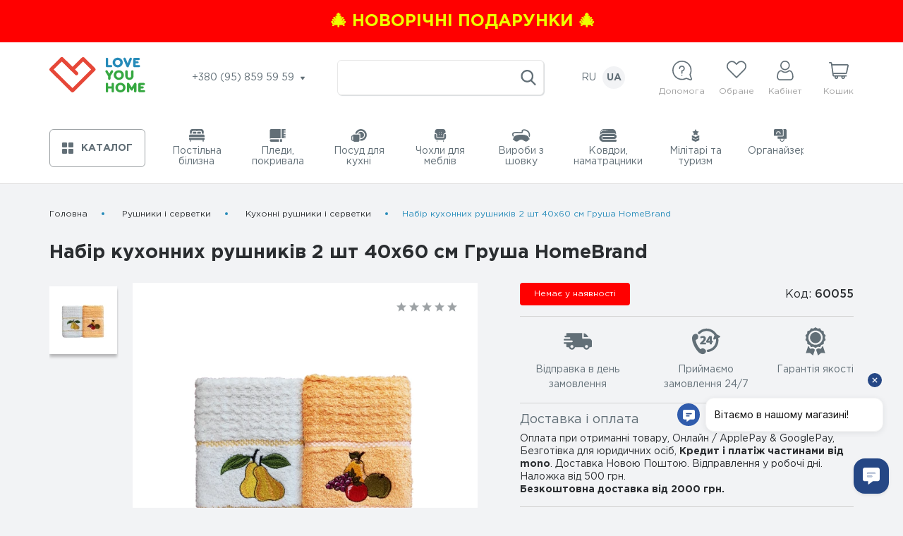

--- FILE ---
content_type: text/html; charset=utf-8
request_url: https://loveyouhome.ua/kuhnya-2-pol4060-grusha-homebrand/
body_size: 28887
content:
<!DOCTYPE html>
<!--[if IE]><![endif]-->
<!--[if IE 8 ]><html prefix="og: https://ogp.me/ns# fb: https://ogp.me/ns/fb# product: https://ogp.me/ns/product# business: https://ogp.me/ns/business# place: http://ogp.me/ns/place#" dir="ltr" lang="uk" class="ie8"><![endif]-->
<!--[if IE 9 ]><html prefix="og: https://ogp.me/ns# fb: https://ogp.me/ns/fb# product: https://ogp.me/ns/product# business: https://ogp.me/ns/business# place: http://ogp.me/ns/place#" dir="ltr" lang="uk" class="ie9"><![endif]-->
<!--[if (gt IE 9)|!(IE)]><!-->
<html prefix="og: https://ogp.me/ns# fb: https://ogp.me/ns/fb# product: https://ogp.me/ns/product# business: https://ogp.me/ns/business# place: http://ogp.me/ns/place#" dir="ltr" lang="uk">
<!--<![endif]-->
<head>

         			
<meta charset="UTF-8" />
<meta name="viewport" content="width=device-width, initial-scale=1">
<meta http-equiv="X-UA-Compatible" content="IE=edge">
<title>Набір кухонних рушників 2 шт 40x60 см Груша HomeBrand - LoveYouHome</title>

      
<base href="https://loveyouhome.ua/" />
<meta name="description" content="Купити Кухонні рушники і серветки Набір кухонних рушників 2 шт 40x60 см Груша HomeBrand 60055 60055 по ціні 195 грн. Інфо: +380 (95) 859 59 59 +380 (68) 646 94 19 Дропшипінг: +380 (96) 747 26 67 Корп. замовлення та волонтери: +380 (95) 457 93 81, +380 (67) 694 78 18" />
<meta property="og:title" content="Набір кухонних рушників 2 шт 40x60 см Груша HomeBrand - LoveYouHome" />
<meta property="og:type" content="website" />
<meta property="og:url" content="https://loveyouhome.ua/kuhnya-2-pol4060-grusha-homebrand/" />
<meta property="og:image" content="https://loveyouhome.ua/image/cache/import_files/f4/f42338cc-130c-11ed-81ca-a85e45e4db3b-600x598.5.webp" />
<meta property="og:site_name" content="LoveYouHome" />
<link rel="preload" href="catalog/view/theme/default/makeup/fonts/GothamPro.woff" as="font" type="font/woff" crossorigin>
<link rel="preload" href="catalog/view/theme/default/makeup/fonts/GothamPro-Bold.woff" as="font" type="font/woff" crossorigin>
<link rel="preload" href="catalog/view/theme/default/makeup/fonts/GothamPro-Medium.woff" as="font" type="font/woff" crossorigin>

<!-- CSP контроль -->
<link rel="preload" as="style" href="catalog/view/theme/default/makeup/stylesheet.css?v=1759735215">
<link href="catalog/view/theme/default/makeup/stylesheet.css?v=1759735215" type="text/css" rel="stylesheet" media="screen" />
<link rel="preload" as="style" href="catalog/view/theme/default/makeup/responsive.css?v=1757292542">
<link href="catalog/view/theme/default/makeup/responsive.css?v=1757292542" type="text/css" rel="stylesheet" media="screen" />
<link rel="preload" as="style" href="catalog/view/theme/default/makeup/lib.css?v=1627823687">
<link href="catalog/view/theme/default/makeup/lib.css?v=1627823687" type="text/css" rel="stylesheet" media="screen" />



<!-- Google Tag Manager -->
<script async>(function(w,d,s,l,i){w[l]=w[l]||[];w[l].push({'gtm.start':
new Date().getTime(),event:'gtm.js'});var f=d.getElementsByTagName(s)[0],
j=d.createElement(s),dl=l!='dataLayer'?'&l='+l:'';j.async=true;j.src=
'https://www.googletagmanager.com/gtm.js?id='+i+dl;f.parentNode.insertBefore(j,f);
})(window,document,'script','dataLayer','GTM-5JPHQKH');</script>
<!-- End Google Tag Manager -->

<link href="https://loveyouhome.ua/kuhnya-2-pol4060-grusha-homebrand/" rel="canonical" />
<link href="https://loveyouhome.ua/image/catalog/system/icon.png" rel="icon" />

        <link rel="alternate" hreflang="ru-UA" href="https://loveyouhome.ua/ru/kuhnya-2-pol4060-grusha-homebrand/">
        <link rel="alternate" hreflang="x-default" href="https://loveyouhome.ua/kuhnya-2-pol4060-grusha-homebrand/">
    
<script src="https://code.jquery.com/jquery-3.7.1.min.js"></script>

                


<script>
dataLayer.push({ ecommerce: null });  // Clear the previous ecommerce object.
dataLayer.push({
  event: "view_item",
  ecommerce: {"currency":"UAH","value":195,"items":[{"item_id":"1644","item_name":"","price":195}],"send_to":[]}});
</script>
            
</head>
<body class="product-product-1644">

      	  	  			

<!-- Google Tag Manager (noscript) -->
<noscript><iframe src="https://www.googletagmanager.com/ns.html?id=GTM-5JPHQKH"
height="0" width="0" style="display:none;visibility:hidden"></iframe></noscript>
<!-- End Google Tag Manager (noscript) -->

          <a href="https://loveyouhome.ua/specials/?sort=p.date_added&amp;order=DESC" class="top-block" style="color: #eeff00;background:#ff0000">
        <span>🎄 Новорічні подарунки 🎄</span>
    </a>
      
<div class="mobile-header xs">
    <div class="container">
        <div class="mob-top-panel-block flex middle between">
            <button class="menu-open" type="button">
                <span class="hamburger-inner"></span>
            </button>
            <div class="logo">
                              <a href="https://loveyouhome.ua/">
                  <svg class="ic wlogo hlogo">
                    <use xlink:href="catalog/view/theme/default/makeup/icons.svg#logo"></use>
                  </svg>
                </a>
                          </div>
            <div id="search2" class="search gray flex center middle">
              <div class="search-bl input-group">
  <input type="text" name="search" value="" placeholder="" class="form-control input-lg" autocomplete="off">
  <span class="input-group-btn">
      <button type="button" class="btn btn-search">
          <svg class="ic w22 h22 ">
              <use xlink:href="catalog/view/theme/default/makeup/icons.svg#search"></use>
          </svg>
      </button>
  </span>
</div>            </div>
            <div class="hed-bl">
                <div class="help-block">
                    <div class="help-bl">
                        <svg class="ic w28 h28">
                            <use xlink:href="catalog/view/theme/default/makeup/icons.svg#help"></use>
                        </svg>
                        <span>
                            Допомога                        </span>
                    </div>
                    <div class="modal-bg"></div>
                    <div class="dropdown-menu">
                        <div class="triangle lg"></div>
                        <div class="mob-menu-top flex middle">
                            <button class="mob-menu-close xs">
                                <span>Допомога</span>
                            </button>
                        </div>
                        <ul>
                                                        <li>
                                <a href="https://loveyouhome.ua/blog/">
                                  Блог                                </a>
                            </li>
                                                        <li>
                                <a href="https://loveyouhome.ua/pro-nas/">
                                  Про нас                                </a>
                            </li>
                                                        <li>
                                <a href="https://loveyouhome.ua/optovi-zakupivli/">
                                  Оптові закупівлі                                </a>
                            </li>
                                                        <li>
                                <a href="https://loveyouhome.ua/dropshipping/">
                                  Дропшипінг                                </a>
                            </li>
                                                        <li>
                                <a href="https://loveyouhome.ua/dostavka/">
                                  Доставка                                </a>
                            </li>
                                                        <li>
                                <a href="https://loveyouhome.ua/oplata/">
                                  Оплата                                </a>
                            </li>
                                                        <li>
                                <a href="https://loveyouhome.ua/kontakty/">
                                  Контакти                                </a>
                            </li>
                                                        <li>
                                <a href="https://loveyouhome.ua/vozvrat-tovara/">
                                  Повернення товару                                </a>
                            </li>
                                                        <li>
                                <a href="https://loveyouhome.ua/dohovir-publichnoyi-oferty/">
                                  Договір публічної оферти                                </a>
                            </li>
                                                        <li>
                                <a href="https://loveyouhome.ua/polityka-konfidentsiynosti/">
                                  Політика конфіденційності                                </a>
                            </li>
                                                        <li>
                                <a href="https://loveyouhome.ua/uhoda-korystuvacha/">
                                  Угода користувача                                </a>
                            </li>
                                                    </ul>
                        <a href="/korporativni-podarunki/">
                            Корпоративні закупівлі                        </a>
                    </div>
                </div>
                <div class="favour-bl">
                    <a href="https://loveyouhome.ua/wishlist/" class="favour-btn">
                        <svg class="ic w28 h25">
                            <use xlink:href="catalog/view/theme/default/makeup/icons.svg#heart"></use>
                        </svg>
                        <span>
                          Обране                        </span>
                        <span class="c-total w-total" style="display:none;">
                          0                       </span>
                    </a>
                </div>
                <div class="account">
                    <div class="account-registered">
                        <svg class="ic w28 h28">
                            <use xlink:href="catalog/view/theme/default/makeup/icons.svg#user"></use>
                        </svg>
                        <span>Кабінет</span>
                    </div>
                    <div class="modal-bg"></div>
                    <div class="acc-dropdown dropdown-menu">
                        <div class="mob-menu-top flex middle">
                            <button class="mob-menu-close xs">
                                <span>Кабінет</span>
                            </button>
                        </div>
                        <div class="triangle lg"></div>
                                                  <button data-target="#mod-login" data-toggle="modal">Вхід</button>
                          <button data-target="#mod-registration" data-toggle="modal">Реєстрація</button>
                                                
                    </div>
                </div>
                <div id="cart2" class="cart-link">
                    <button class="icon-cart cart" data-target="#basket-modal" data-toggle="modal">
                        <svg class="ic w28 h28">
                            <use xlink:href="catalog/view/theme/default/makeup/icons.svg#basket"></use>
                        </svg>
                        <span>
                            Кошик                        </span>
                        <span id="cart-total2" class="c-total">
                                                    </span>
                    </button>
                </div>
            </div>

        </div>
        <div class="panel-content">
            <div class="modal-bg"></div>
            <div class="panel-menu">
                <div class="mob-menu-top flex middle">
                    <button class="mob-menu-close">МЕНЮ</button>
                      <div class="language">
            <a 
      hreflang="ru-UA" 
    	href="https://loveyouhome.ua/ru/kuhnya-2-pol4060-grusha-homebrand/"
    	data-prefix="ru"
    >
   	 RU	
    </a>

    
             <span class="active">
       UA 
     </span>
    
      </div>
                </div>
                <div class="menu-bl">
                    <button>
                        <svg class="ic w16 h16">
                            <use xlink:href="catalog/view/theme/default/makeup/icons.svg#catalog-icon"></use>
                        </svg>
                        <span>Каталог</span>
                    </button>
                </div>
                <div class="hed-bl">
                    <div class="help-block">
                        <div class="help-bl">
                            <svg class="ic w28 h28">
                                <use xlink:href="catalog/view/theme/default/makeup/icons.svg#help"></use>
                            </svg>
                            <span>
                              Допомога                            </span>
                        </div>
                    </div>
                    <div class="favour-bl">
                      <a href="https://loveyouhome.ua/wishlist/" class="favour-btn">
                            <svg class="ic w28 h25">
                                <use xlink:href="catalog/view/theme/default/makeup/icons.svg#heart"></use>
                            </svg>
                            <span>
                              Обране                            </span>
                            <span class="c-total w-total" style="display:none;">
                              0                            </span>
                          </a>
                    </div>
                    <div class="account">
                        <div class="account-registered">
                            <svg class="ic w28 h28">
                                <use xlink:href="catalog/view/theme/default/makeup/icons.svg#user"></use>
                            </svg>
                            <span>Кабінет</span>
                        </div>
                    </div>
                </div>
                <div class="mode-bl">
                    Працюємо по буднях з 9:00 до 17:00
                     Приймаємо замовлення цілодобово                </div>
                <div class="footer-tel">
                    <div class="footer-tit">
                      Телефон:
                    </div>
                    <ul class="tel-select transition">
                                              <li><a href="tel:+380958595959">+380 (95) 859 59 59</a></li>
                                              <li><a href="tel:+380686469419">+380 (68) 646 94 19</a></li>
                                              <li><a href="tel:Дропшипінг:+380967472667">Дропшипінг: +380 (96) 747 26 67 </a></li>
                                              <li><a href="tel:Корп.замовленнятаволонтери:+380954579381,+380676947818">Корп. замовлення та волонтери: +380 (95) 457 93 81, +380 (67) 694 78 18</a></li>
                                          </ul>
                </div>
                <div class="footer-email">
                    <div class="footer-tit">
                        Email:
                    </div>
                    <a href="mailto:hi@loveyouhome.ua" class="footer-contact-mail">hi@loveyouhome.ua</a>
                </div>
                <div class="social-block">
                    <div class="footer-tit">
                        Ми в соціальних мережах                    </div>
                    <div class="social-bl">
                                              <a itemprop="sameAs" href="https://facebook.com/loveyou.home.official/" class="social-link" target="_blank" rel="noopener noreferrer nofollow">
                            <svg class="ic w14 h24">
                                <use xlink:href="catalog/view/theme/default/makeup/icons.svg#facebook-ic"></use>
                            </svg>
                        </a>
                                                                    <a itemprop="sameAs" href="https://instagram.com/loveyouhome.ua" class="social-link" target="_blank" rel="noopener noreferrer nofollow">
                            <svg class="ic w24 h24">
                                <use xlink:href="catalog/view/theme/default/makeup/icons.svg#instagram-ic"></use>
                            </svg>
                        </a>
                                                                                          <a itemprop="sameAs" href="https://youtube.com/@loveyouhome" class="social-link" target="_blank" rel="noopener noreferrer nofollow">
                            <svg class="ic w24 h24">
                                <use xlink:href="catalog/view/theme/default/makeup/icons.svg#youtube"></use>
                            </svg>
                        </a>
                                                                    <a itemprop="sameAs" href="https://twitter.com/LoveyouhomeUA" class="social-link" target="_blank" rel="noopener noreferrer nofollow">
                            <svg class="ic w24 h24">
                                <use xlink:href="catalog/view/theme/default/makeup/icons.svg#twitter"></use>
                            </svg>
                        </a>
                                          </div>
                </div>
                <div class="social-block">
                    <div class="footer-tit">
                        Наші чатботи                    </div>
                    <div class="social-bl">
                                              <a href="https://t.me/LoveYouHelpBot" class="social-link" target="_blank" rel="noopener noreferrer nofollow">
                            <svg class="ic w24 h24">
                                <use xlink:href="catalog/view/theme/default/makeup/icons.svg#telegram-ic"></use>
                            </svg>
                        </a>
                                                                    <a href="http://m.me/loveyou.home.official/" class="social-link" target="_blank" rel="noopener noreferrer nofollow">
                            <svg class="ic w24 h24">
                                <use xlink:href="catalog/view/theme/default/makeup/icons.svg#messenger"></use>
                            </svg>
                        </a>
                                          </div>
                </div>
            </div>
        </div>
    </div>
</div>
<div class="header lg">
    <div class="container">
        <div class="flex middle between header-top">
            <div class="logo">
                                  <a href="https://loveyouhome.ua/">
                    <svg class="ic wlogo hlogo">
                      <use xlink:href="catalog/view/theme/default/makeup/icons.svg#logo"></use>
                    </svg>
                  </a>
                            </div>
            <div class="hed-tel">
                <span class="tel-btn">
                    +380 (95) 859 59 59                    <svg class="ic w6 h6 ml5">
                        <use xlink:href="catalog/view/theme/default/makeup/icons.svg#arrow"></use>
                    </svg>
                </span>
                <div class="hed-tel-dropdown">
                    <div class="triangle lg"></div>
                    <ul class="tel-select transition">
                                              <li><a href="tel:+380958595959">+380 (95) 859 59 59</a></li>
                                              <li><a href="tel:+380686469419">+380 (68) 646 94 19</a></li>
                                              <li><a href="tel:Дропшипінг:+380967472667">Дропшипінг: +380 (96) 747 26 67 </a></li>
                                              <li><a href="tel:Корп.замовленнятаволонтери:+380954579381,+380676947818">Корп. замовлення та волонтери: +380 (95) 457 93 81, +380 (67) 694 78 18</a></li>
                                          </ul>
                </div>
            </div>
            <div id="search" class="search gray flex center middle">
                <div class="search-bl input-group">
  <input type="text" name="search" value="" placeholder="" class="form-control input-lg" autocomplete="off">
  <span class="input-group-btn">
      <button type="button" class="btn btn-search">
          <svg class="ic w22 h22 ">
              <use xlink:href="catalog/view/theme/default/makeup/icons.svg#search"></use>
          </svg>
      </button>
  </span>
</div>            </div>
              <div class="language">
            <a 
      hreflang="ru-UA" 
    	href="https://loveyouhome.ua/ru/kuhnya-2-pol4060-grusha-homebrand/"
    	data-prefix="ru"
    >
   	 RU	
    </a>

    
             <span class="active">
       UA 
     </span>
    
      </div>
            <div class="hed-bl">
                <div class="help-block">
                    <div class="help-bl">
                        <svg class="ic w28 h28">
                            <use xlink:href="catalog/view/theme/default/makeup/icons.svg#help"></use>
                        </svg>
                        <span>
                            Допомога                        </span>
                    </div>
                    <div class="dropdown-menu">
                        <div class="triangle"></div>
                        <div class="dropdown-menu-bll">
                            <ul>
                                                                <li>
                                    <a href="https://loveyouhome.ua/blog/">
                                        Блог                                    </a>
                                </li>
                                                                <li>
                                    <a href="https://loveyouhome.ua/pro-nas/">
                                        Про нас                                    </a>
                                </li>
                                                                <li>
                                    <a href="https://loveyouhome.ua/optovi-zakupivli/">
                                        Оптові закупівлі                                    </a>
                                </li>
                                                                <li>
                                    <a href="https://loveyouhome.ua/dropshipping/">
                                        Дропшипінг                                    </a>
                                </li>
                                                                <li>
                                    <a href="https://loveyouhome.ua/dostavka/">
                                        Доставка                                    </a>
                                </li>
                                                                <li>
                                    <a href="https://loveyouhome.ua/oplata/">
                                        Оплата                                    </a>
                                </li>
                                                                <li>
                                    <a href="https://loveyouhome.ua/kontakty/">
                                        Контакти                                    </a>
                                </li>
                                                                <li>
                                    <a href="https://loveyouhome.ua/vozvrat-tovara/">
                                        Повернення товару                                    </a>
                                </li>
                                                                <li>
                                    <a href="https://loveyouhome.ua/dohovir-publichnoyi-oferty/">
                                        Договір публічної оферти                                    </a>
                                </li>
                                                                <li>
                                    <a href="https://loveyouhome.ua/polityka-konfidentsiynosti/">
                                        Політика конфіденційності                                    </a>
                                </li>
                                                                <li>
                                    <a href="https://loveyouhome.ua/uhoda-korystuvacha/">
                                        Угода користувача                                    </a>
                                </li>
                                                            </ul>
                            <a target="_blank" rel="noopener noreferrer" href="/korporativni-podarunki/">
                                Корпоративні закупівлі                            </a>
                        </div>
                    </div>
                </div>
                <div class="favour-bl">
                    <a href="https://loveyouhome.ua/wishlist/" class="favour-btn">
                        <svg class="ic w28 h25">
                            <use xlink:href="catalog/view/theme/default/makeup/icons.svg#heart"></use>
                        </svg>
                        <span>
                          Обране                        </span>
                        <span class="c-total w-total" style="display:none;">
                          0                        </span>
                    </a>
                </div>
                <div class="account">
                    <div class="account-registered">
                        <svg class="ic w28 h28">
                            <use xlink:href="catalog/view/theme/default/makeup/icons.svg#user"></use>
                        </svg>
                        <span>Кабінет</span>
                    </div>
                    <div class="acc-dropdown dropdown-menu">
                        <div class="triangle"></div>
                        <div class="dropdown-menu-bll">
                                                        <button data-target="#mod-login" data-toggle="modal">Вхід</button>
                            <button data-target="#mod-registration" data-toggle="modal">Реєстрація</button>
                                                    </div>
                    </div>
                </div>
                <div id="cart" class="cart-link">
                    <button class="icon-cart cart" data-target="#basket-modal" data-toggle="modal">
                        <svg class="ic w28 h28">
                            <use xlink:href="catalog/view/theme/default/makeup/icons.svg#basket"></use>
                        </svg>
                        <span>
                            Кошик                        </span>
                        <span id="cart-total" class="c-total">
                                                  </span>
                    </button>
                    <div class="modal" id="basket-modal">
  <div class="modal-bg"></div>
  <div class="modal-content">
      <button class="modal-close">
          <svg class="ic w24 h24">
              <use xlink:href="catalog/view/theme/default/makeup/icons.svg#close"></use>
          </svg>
      </button>
      <div class="modal-body">
          <div class="mod-title">Кошик</div>
                    <div class="cart-empty">Ваш кошик порожній</div>
                </div>
  </div>
</div>                </div>
            </div>
        </div>
    </div>
</div>
<div class="modal-bg lg"></div> <!--изменение-->


<!-- Начало Информация для оптовиков -->
<!--  Конец Информация для оптовиков -->

<div>
<!--Хед в футере-->
    <div class="but-header">
      <div class="container">
          <div class="but-header-bl">
              <div class="menu-bl">
                  <button type="button">
                      <svg class="ic w16 h16">
                          <use xlink:href="catalog/view/theme/default/makeup/icons.svg#catalog-icon"></use>
                      </svg>
                      <span>Каталог</span>
                  </button>
                  <div class="modal-bg xs"></div>
                  <nav id="menu" class="navbar">
                      <div class="triangle lg"></div>
                      <div class="drawer-list">
                          <div class="mob-menu-top flex middle">
                              <button class="mob-menu-close xs">
                                  <svg class="ic w12 h10 mr10">
                                      <use xlink:href="catalog/view/theme/default/makeup/icons.svg#arrow"></use>
                                  </svg>
                                  <span>Каталог</span>
                              </button>
                          </div>
                          <ul class="hover-menu">
                                                                                            <li class="dropdown">
                                      <a href="https://loveyouhome.ua/postilna-bilyzna/" class="navTop_a ">
                                                                                                                                                                                                                                                                                                                                                                                                                                                                                                                                                                                                                                                                                                                                                                                                                                                                                                                                                                                                                                                                                                                                                                                                           <svg class="ic w22 h18">
                                            <use xlink:href="catalog/view/theme/default/makeup/icons.svg#cat-ic1"></use>
                                        </svg>                                                                                                                                                                                                                                                                                                                                                                                                                                                                                                                                                                                                                                                                                                                                                                                                                                                                                                                                                                                                                                                                                          <span>
                                              Постільна білизна                                          </span>
                                      </a>
                                      <div class="blockSub-menu">  
                                          <div class="mob-subMenu-top flex middle">
                                              <!-- <a class="mob-subMenu-return xs"> -->
                                              <a href="https://loveyouhome.ua/postilna-bilyzna/" class="mob-subMenu-return xs">
                                                  <svg class="ic w8 h12 mr10">
                                                      <use xlink:href="catalog/view/theme/default/makeup/icons.svg#arrow2"></use>
                                                  </svg>
                                              </a>
                                              <a class="mob-subMenu-return-text-cat" href="https://loveyouhome.ua/postilna-bilyzna/"><span>Постільна білизна</span></a>

                                              <button type="button" class="mob-subMenu-close xs">
                                                  <svg class="ic w12 h12">
                                                      <use xlink:href="catalog/view/theme/default/makeup/icons.svg#close"></use>
                                                  </svg>
                                                  <span>Каталог</span>
                                              </button>
                                          </div>
                                          <div class="popular-categories">
                                              <p>Популярні категорії</p>
                                              <ul>
                                                                                                    <li>
                                                      <a href="https://loveyouhome.ua/chokhly-dlya-mebliv/">
                                                          Чохли для меблів                                                      </a>
                                                  </li>
                                                                                                    <li>
                                                      <a href="https://loveyouhome.ua/pledy-pokryvala/">
                                                          Пледи, покривала                                                      </a>
                                                  </li>
                                                                                                    <li>
                                                      <a href="https://loveyouhome.ua/postilna-bilyzna/">
                                                          Постільна білизна                                                      </a>
                                                  </li>
                                                                                                    <li>
                                                      <a href="https://loveyouhome.ua/pledy-pokryvala/sherstyanye-pledy/">
                                                          Пледи вовняні                                                      </a>
                                                  </li>
                                                                                                    <li>
                                                      <a href="https://loveyouhome.ua/militari-ta-turizm/viyskovyy-odyah/taktychni-shtany/">
                                                          Тактичні штани                                                      </a>
                                                  </li>
                                                                                                    <li>
                                                      <a href="https://loveyouhome.ua/militari-ta-turizm/">
                                                          Мілітарі та туризм                                                      </a>
                                                  </li>
                                                                                                    <li>
                                                      <a href="https://loveyouhome.ua/militari-ta-turizm/viyskovyy-odyah/taktychni-kurtky/">
                                                          Тактичні куртки                                                      </a>
                                                  </li>
                                                                                                    <li>
                                                      <a href="https://loveyouhome.ua/posud-dlya-kuhni/">
                                                          Посуд для кухні                                                      </a>
                                                  </li>
                                                                                                    <li>
                                                      <a href="https://loveyouhome.ua/pledy-pokryvala/hlopkovye-pledy/">
                                                          Бавовняні пледи                                                      </a>
                                                  </li>
                                                                                                    <li>
                                                      <a href="https://loveyouhome.ua/postilna-bilyzna/satin/">
                                                          Сатин                                                      </a>
                                                  </li>
                                                                                                    <li>
                                                      <a href="https://loveyouhome.ua/pledy-pokryvala/pokryvala/">
                                                          Покривала                                                      </a>
                                                  </li>
                                                                                                    <li>
                                                      <a href="https://loveyouhome.ua/militari-ta-turizm/taktychni-rukavychky/">
                                                          Тактичні рукавички                                                      </a>
                                                  </li>
                                                                                                    <li>
                                                      <a href="https://loveyouhome.ua/chokhly-dlya-mebliv/chekhly-dlya-divanov/chekhly-dlya-pryamyh-divanov/">
                                                          Чохли для прямих диванів                                                      </a>
                                                  </li>
                                                                                                    <li>
                                                      <a href="https://loveyouhome.ua/militari-ta-turizm/multyinstrumenty/">
                                                          Мультиінструменти                                                      </a>
                                                  </li>
                                                                                                    <li>
                                                      <a href="https://loveyouhome.ua/militari-ta-turizm/taktychni-poyasy/">
                                                          Тактичні пояси                                                      </a>
                                                  </li>
                                                                                                    <li>
                                                      <a href="https://loveyouhome.ua/chokhly-dlya-mebliv/chekhly-dlya-kresel/">
                                                          Чохли для крісел                                                      </a>
                                                  </li>
                                                                                                    <li>
                                                      <a href="https://loveyouhome.ua/polotenca-i-salfetki/">
                                                          Рушники і серветки                                                      </a>
                                                  </li>
                                                                                                    <li>
                                                      <a href="https://loveyouhome.ua/militari-ta-turizm/viyskovyy-odyah/">
                                                          Військовий одяг                                                      </a>
                                                  </li>
                                                                                                    <li>
                                                      <a href="https://loveyouhome.ua/posud-dlya-kuhni/kastryuli-kovshi/">
                                                          Каструлі, ковші                                                      </a>
                                                  </li>
                                                                                                    <li>
                                                      <a href="https://loveyouhome.ua/posud-dlya-kuhni/skovorody-sotejniki/">
                                                          Сковороди, сотейники                                                      </a>
                                                  </li>
                                                                                                    <li>
                                                      <a href="https://loveyouhome.ua/militari-ta-turizm/chokhly-dlya-kasok/">
                                                          Чохли для касок                                                      </a>
                                                  </li>
                                                                                                    <li>
                                                      <a href="https://loveyouhome.ua/pledy-pokryvala/flisovye-pledy/">
                                                          Флісові пледи                                                      </a>
                                                  </li>
                                                                                                    <li>
                                                      <a href="https://loveyouhome.ua/chokhly-dlya-mebliv/chekhly-dlya-stulev/">
                                                          Чохли для стільців                                                      </a>
                                                  </li>
                                                                                                    <li>
                                                      <a href="https://loveyouhome.ua/militari-ta-turizm/likhtari-ta-aksesuary/">
                                                          Ліхтарі та аксесуари                                                      </a>
                                                  </li>
                                                                                                    <li>
                                                      <a href="https://loveyouhome.ua/postilna-bilyzna/navolochki-pododeyalniki-prostyni/navolochky/">
                                                          Наволочки                                                      </a>
                                                  </li>
                                                                                                    <li>
                                                      <a href="https://loveyouhome.ua/postilna-bilyzna/navolochki-pododeyalniki-prostyni/">
                                                          Наволочки, підковдри, простирадла                                                      </a>
                                                  </li>
                                                                                                </ul>
                                          </div>
                                          <div class="blSub-menu">
                                              <ul class="blSub-menu-ul">
                                                                                                    <li>
                                                      <a href="https://loveyouhome.ua/postilna-bilyzna/varenyj-hlopok/">Варена бавовна</a>
                                                                                                        </li>
                                                                                                    <li>
                                                      <a href="https://loveyouhome.ua/postilna-bilyzna/zhakkard/">Жакард</a>
                                                                                                        </li>
                                                                                                    <li>
                                                      <a href="https://loveyouhome.ua/postilna-bilyzna/satin/">Сатин</a>
                                                                                                            <ul class="blSub-menu-subUl">
                                                                                                                    <li>
                                                              <a href="https://loveyouhome.ua/postilna-bilyzna/satin/satin-lyuks/">
                                                                  Сатин Люкс                                                              </a>
                                                          </li>
                                                                                                                    <li>
                                                              <a href="https://loveyouhome.ua/postilna-bilyzna/satin/strajp-satin/">
                                                                  Страйп сатин                                                              </a>
                                                          </li>
                                                                                                                    <li>
                                                              <a href="https://loveyouhome.ua/postilna-bilyzna/satin/satin-3d-i-digital/">
                                                                  Сатин 3D та DIGITAL                                                              </a>
                                                          </li>
                                                                                                                </ul>
                                                                                                        </li>
                                                                                                    <li>
                                                      <a href="https://loveyouhome.ua/postilna-bilyzna/polisatin/">Полісатин</a>
                                                                                                        </li>
                                                                                                    <li>
                                                      <a href="https://loveyouhome.ua/postilna-bilyzna/poplin/">Поплін</a>
                                                                                                        </li>
                                                                                                    <li>
                                                      <a href="https://loveyouhome.ua/postilna-bilyzna/byaz-ranfors/">Бязь, Ранфорс</a>
                                                                                                        </li>
                                                                                                    <li>
                                                      <a href="https://loveyouhome.ua/postilna-bilyzna/detskoe-postelnoe/">Дитяча постільна білизна</a>
                                                                                                        </li>
                                                                                                    <li>
                                                      <a href="https://loveyouhome.ua/postilna-bilyzna/navolochki-pododeyalniki-prostyni/">Наволочки, підковдри, простирадла</a>
                                                                                                            <ul class="blSub-menu-subUl">
                                                                                                                    <li>
                                                              <a href="https://loveyouhome.ua/postilna-bilyzna/navolochki-pododeyalniki-prostyni/prostyradla/">
                                                                  Простирадла                                                              </a>
                                                          </li>
                                                                                                                    <li>
                                                              <a href="https://loveyouhome.ua/postilna-bilyzna/navolochki-pododeyalniki-prostyni/pidkovdry/">
                                                                  Підковдри                                                              </a>
                                                          </li>
                                                                                                                    <li>
                                                              <a href="https://loveyouhome.ua/postilna-bilyzna/navolochki-pododeyalniki-prostyni/navolochky/">
                                                                  Наволочки                                                              </a>
                                                          </li>
                                                                                                                </ul>
                                                                                                        </li>
                                                                                                </ul>
                                          </div>
                                      </div>
                                  </li>
                                                                                                                          <li class="dropdown">
                                      <a href="https://loveyouhome.ua/pledy-pokryvala/" class="navTop_a ">
                                                                                                                                                                                                                                                                                                                                                                  <svg class="ic w23 h18">
                                            <use xlink:href="catalog/view/theme/default/makeup/icons.svg#cat-ic3"></use>
                                        </svg>                                                                                                                                                                                          <span>
                                              Пледи, покривала                                          </span>
                                      </a>
                                      <div class="blockSub-menu">  
                                          <div class="mob-subMenu-top flex middle">
                                              <!-- <a class="mob-subMenu-return xs"> -->
                                              <a href="https://loveyouhome.ua/pledy-pokryvala/" class="mob-subMenu-return xs">
                                                  <svg class="ic w8 h12 mr10">
                                                      <use xlink:href="catalog/view/theme/default/makeup/icons.svg#arrow2"></use>
                                                  </svg>
                                              </a>
                                              <a class="mob-subMenu-return-text-cat" href="https://loveyouhome.ua/pledy-pokryvala/"><span>Пледи, покривала</span></a>

                                              <button type="button" class="mob-subMenu-close xs">
                                                  <svg class="ic w12 h12">
                                                      <use xlink:href="catalog/view/theme/default/makeup/icons.svg#close"></use>
                                                  </svg>
                                                  <span>Каталог</span>
                                              </button>
                                          </div>
                                          <div class="popular-categories">
                                              <p>Популярні категорії</p>
                                              <ul>
                                                                                                    <li>
                                                      <a href="https://loveyouhome.ua/chokhly-dlya-mebliv/">
                                                          Чохли для меблів                                                      </a>
                                                  </li>
                                                                                                    <li>
                                                      <a href="https://loveyouhome.ua/pledy-pokryvala/">
                                                          Пледи, покривала                                                      </a>
                                                  </li>
                                                                                                    <li>
                                                      <a href="https://loveyouhome.ua/postilna-bilyzna/">
                                                          Постільна білизна                                                      </a>
                                                  </li>
                                                                                                    <li>
                                                      <a href="https://loveyouhome.ua/pledy-pokryvala/sherstyanye-pledy/">
                                                          Пледи вовняні                                                      </a>
                                                  </li>
                                                                                                    <li>
                                                      <a href="https://loveyouhome.ua/militari-ta-turizm/viyskovyy-odyah/taktychni-shtany/">
                                                          Тактичні штани                                                      </a>
                                                  </li>
                                                                                                    <li>
                                                      <a href="https://loveyouhome.ua/militari-ta-turizm/">
                                                          Мілітарі та туризм                                                      </a>
                                                  </li>
                                                                                                    <li>
                                                      <a href="https://loveyouhome.ua/militari-ta-turizm/viyskovyy-odyah/taktychni-kurtky/">
                                                          Тактичні куртки                                                      </a>
                                                  </li>
                                                                                                    <li>
                                                      <a href="https://loveyouhome.ua/posud-dlya-kuhni/">
                                                          Посуд для кухні                                                      </a>
                                                  </li>
                                                                                                    <li>
                                                      <a href="https://loveyouhome.ua/pledy-pokryvala/hlopkovye-pledy/">
                                                          Бавовняні пледи                                                      </a>
                                                  </li>
                                                                                                    <li>
                                                      <a href="https://loveyouhome.ua/postilna-bilyzna/satin/">
                                                          Сатин                                                      </a>
                                                  </li>
                                                                                                    <li>
                                                      <a href="https://loveyouhome.ua/pledy-pokryvala/pokryvala/">
                                                          Покривала                                                      </a>
                                                  </li>
                                                                                                    <li>
                                                      <a href="https://loveyouhome.ua/militari-ta-turizm/taktychni-rukavychky/">
                                                          Тактичні рукавички                                                      </a>
                                                  </li>
                                                                                                    <li>
                                                      <a href="https://loveyouhome.ua/chokhly-dlya-mebliv/chekhly-dlya-divanov/chekhly-dlya-pryamyh-divanov/">
                                                          Чохли для прямих диванів                                                      </a>
                                                  </li>
                                                                                                    <li>
                                                      <a href="https://loveyouhome.ua/militari-ta-turizm/multyinstrumenty/">
                                                          Мультиінструменти                                                      </a>
                                                  </li>
                                                                                                    <li>
                                                      <a href="https://loveyouhome.ua/militari-ta-turizm/taktychni-poyasy/">
                                                          Тактичні пояси                                                      </a>
                                                  </li>
                                                                                                    <li>
                                                      <a href="https://loveyouhome.ua/chokhly-dlya-mebliv/chekhly-dlya-kresel/">
                                                          Чохли для крісел                                                      </a>
                                                  </li>
                                                                                                    <li>
                                                      <a href="https://loveyouhome.ua/polotenca-i-salfetki/">
                                                          Рушники і серветки                                                      </a>
                                                  </li>
                                                                                                    <li>
                                                      <a href="https://loveyouhome.ua/militari-ta-turizm/viyskovyy-odyah/">
                                                          Військовий одяг                                                      </a>
                                                  </li>
                                                                                                    <li>
                                                      <a href="https://loveyouhome.ua/posud-dlya-kuhni/kastryuli-kovshi/">
                                                          Каструлі, ковші                                                      </a>
                                                  </li>
                                                                                                    <li>
                                                      <a href="https://loveyouhome.ua/posud-dlya-kuhni/skovorody-sotejniki/">
                                                          Сковороди, сотейники                                                      </a>
                                                  </li>
                                                                                                    <li>
                                                      <a href="https://loveyouhome.ua/militari-ta-turizm/chokhly-dlya-kasok/">
                                                          Чохли для касок                                                      </a>
                                                  </li>
                                                                                                    <li>
                                                      <a href="https://loveyouhome.ua/pledy-pokryvala/flisovye-pledy/">
                                                          Флісові пледи                                                      </a>
                                                  </li>
                                                                                                    <li>
                                                      <a href="https://loveyouhome.ua/chokhly-dlya-mebliv/chekhly-dlya-stulev/">
                                                          Чохли для стільців                                                      </a>
                                                  </li>
                                                                                                    <li>
                                                      <a href="https://loveyouhome.ua/militari-ta-turizm/likhtari-ta-aksesuary/">
                                                          Ліхтарі та аксесуари                                                      </a>
                                                  </li>
                                                                                                    <li>
                                                      <a href="https://loveyouhome.ua/postilna-bilyzna/navolochki-pododeyalniki-prostyni/navolochky/">
                                                          Наволочки                                                      </a>
                                                  </li>
                                                                                                    <li>
                                                      <a href="https://loveyouhome.ua/postilna-bilyzna/navolochki-pododeyalniki-prostyni/">
                                                          Наволочки, підковдри, простирадла                                                      </a>
                                                  </li>
                                                                                                </ul>
                                          </div>
                                          <div class="blSub-menu">
                                              <ul class="blSub-menu-ul">
                                                                                                    <li>
                                                      <a href="https://loveyouhome.ua/pledy-pokryvala/merinosovye-pledy/">Мериносові пледи</a>
                                                                                                        </li>
                                                                                                    <li>
                                                      <a href="https://loveyouhome.ua/pledy-pokryvala/kashemirovye-pledy/">Кашемірові пледи</a>
                                                                                                        </li>
                                                                                                    <li>
                                                      <a href="https://loveyouhome.ua/pledy-pokryvala/pledy-iz-100-shersti/">Пледи із 100% вовни</a>
                                                                                                        </li>
                                                                                                    <li>
                                                      <a href="https://loveyouhome.ua/pledy-pokryvala/sherstyanye-pledy/">Пледи вовняні</a>
                                                                                                        </li>
                                                                                                    <li>
                                                      <a href="https://loveyouhome.ua/pledy-pokryvala/flisovye-pledy/">Флісові пледи</a>
                                                                                                            <ul class="blSub-menu-subUl">
                                                                                                                    <li>
                                                              <a href="https://loveyouhome.ua/pledy-pokryvala/flisovye-pledy/detskie-pledy/">
                                                                  Дитячі пледи                                                              </a>
                                                          </li>
                                                                                                                </ul>
                                                                                                        </li>
                                                                                                    <li>
                                                      <a href="https://loveyouhome.ua/pledy-pokryvala/hlopkovye-pledy/">Бавовняні пледи</a>
                                                                                                        </li>
                                                                                                    <li>
                                                      <a href="https://loveyouhome.ua/pledy-pokryvala/pokryvala/">Покривала</a>
                                                                                                            <ul class="blSub-menu-subUl">
                                                                                                                    <li>
                                                              <a href="https://loveyouhome.ua/pledy-pokryvala/pokryvala/prostyradlo-pled/">
                                                                  Простирадло-плед                                                              </a>
                                                          </li>
                                                                                                                </ul>
                                                                                                        </li>
                                                                                                </ul>
                                          </div>
                                      </div>
                                  </li>
                                                                                                                          <li class="dropdown">
                                      <a href="https://loveyouhome.ua/posud-dlya-kuhni/" class="navTop_a ">
                                                                                                                                                                                                                                                                                                                                                                                                                                                                              <svg class="ic w22 h18">
                                            <use xlink:href="catalog/view/theme/default/makeup/icons.svg#cat-ic2"></use>
                                        </svg>                                                                                                                                                                                                                                                                                                                                                                                                                                    <span>
                                              Посуд для кухні                                          </span>
                                      </a>
                                      <div class="blockSub-menu">  
                                          <div class="mob-subMenu-top flex middle">
                                              <!-- <a class="mob-subMenu-return xs"> -->
                                              <a href="https://loveyouhome.ua/posud-dlya-kuhni/" class="mob-subMenu-return xs">
                                                  <svg class="ic w8 h12 mr10">
                                                      <use xlink:href="catalog/view/theme/default/makeup/icons.svg#arrow2"></use>
                                                  </svg>
                                              </a>
                                              <a class="mob-subMenu-return-text-cat" href="https://loveyouhome.ua/posud-dlya-kuhni/"><span>Посуд для кухні</span></a>

                                              <button type="button" class="mob-subMenu-close xs">
                                                  <svg class="ic w12 h12">
                                                      <use xlink:href="catalog/view/theme/default/makeup/icons.svg#close"></use>
                                                  </svg>
                                                  <span>Каталог</span>
                                              </button>
                                          </div>
                                          <div class="popular-categories">
                                              <p>Популярні категорії</p>
                                              <ul>
                                                                                                    <li>
                                                      <a href="https://loveyouhome.ua/chokhly-dlya-mebliv/">
                                                          Чохли для меблів                                                      </a>
                                                  </li>
                                                                                                    <li>
                                                      <a href="https://loveyouhome.ua/pledy-pokryvala/">
                                                          Пледи, покривала                                                      </a>
                                                  </li>
                                                                                                    <li>
                                                      <a href="https://loveyouhome.ua/postilna-bilyzna/">
                                                          Постільна білизна                                                      </a>
                                                  </li>
                                                                                                    <li>
                                                      <a href="https://loveyouhome.ua/pledy-pokryvala/sherstyanye-pledy/">
                                                          Пледи вовняні                                                      </a>
                                                  </li>
                                                                                                    <li>
                                                      <a href="https://loveyouhome.ua/militari-ta-turizm/viyskovyy-odyah/taktychni-shtany/">
                                                          Тактичні штани                                                      </a>
                                                  </li>
                                                                                                    <li>
                                                      <a href="https://loveyouhome.ua/militari-ta-turizm/">
                                                          Мілітарі та туризм                                                      </a>
                                                  </li>
                                                                                                    <li>
                                                      <a href="https://loveyouhome.ua/militari-ta-turizm/viyskovyy-odyah/taktychni-kurtky/">
                                                          Тактичні куртки                                                      </a>
                                                  </li>
                                                                                                    <li>
                                                      <a href="https://loveyouhome.ua/posud-dlya-kuhni/">
                                                          Посуд для кухні                                                      </a>
                                                  </li>
                                                                                                    <li>
                                                      <a href="https://loveyouhome.ua/pledy-pokryvala/hlopkovye-pledy/">
                                                          Бавовняні пледи                                                      </a>
                                                  </li>
                                                                                                    <li>
                                                      <a href="https://loveyouhome.ua/postilna-bilyzna/satin/">
                                                          Сатин                                                      </a>
                                                  </li>
                                                                                                    <li>
                                                      <a href="https://loveyouhome.ua/pledy-pokryvala/pokryvala/">
                                                          Покривала                                                      </a>
                                                  </li>
                                                                                                    <li>
                                                      <a href="https://loveyouhome.ua/militari-ta-turizm/taktychni-rukavychky/">
                                                          Тактичні рукавички                                                      </a>
                                                  </li>
                                                                                                    <li>
                                                      <a href="https://loveyouhome.ua/chokhly-dlya-mebliv/chekhly-dlya-divanov/chekhly-dlya-pryamyh-divanov/">
                                                          Чохли для прямих диванів                                                      </a>
                                                  </li>
                                                                                                    <li>
                                                      <a href="https://loveyouhome.ua/militari-ta-turizm/multyinstrumenty/">
                                                          Мультиінструменти                                                      </a>
                                                  </li>
                                                                                                    <li>
                                                      <a href="https://loveyouhome.ua/militari-ta-turizm/taktychni-poyasy/">
                                                          Тактичні пояси                                                      </a>
                                                  </li>
                                                                                                    <li>
                                                      <a href="https://loveyouhome.ua/chokhly-dlya-mebliv/chekhly-dlya-kresel/">
                                                          Чохли для крісел                                                      </a>
                                                  </li>
                                                                                                    <li>
                                                      <a href="https://loveyouhome.ua/polotenca-i-salfetki/">
                                                          Рушники і серветки                                                      </a>
                                                  </li>
                                                                                                    <li>
                                                      <a href="https://loveyouhome.ua/militari-ta-turizm/viyskovyy-odyah/">
                                                          Військовий одяг                                                      </a>
                                                  </li>
                                                                                                    <li>
                                                      <a href="https://loveyouhome.ua/posud-dlya-kuhni/kastryuli-kovshi/">
                                                          Каструлі, ковші                                                      </a>
                                                  </li>
                                                                                                    <li>
                                                      <a href="https://loveyouhome.ua/posud-dlya-kuhni/skovorody-sotejniki/">
                                                          Сковороди, сотейники                                                      </a>
                                                  </li>
                                                                                                    <li>
                                                      <a href="https://loveyouhome.ua/militari-ta-turizm/chokhly-dlya-kasok/">
                                                          Чохли для касок                                                      </a>
                                                  </li>
                                                                                                    <li>
                                                      <a href="https://loveyouhome.ua/pledy-pokryvala/flisovye-pledy/">
                                                          Флісові пледи                                                      </a>
                                                  </li>
                                                                                                    <li>
                                                      <a href="https://loveyouhome.ua/chokhly-dlya-mebliv/chekhly-dlya-stulev/">
                                                          Чохли для стільців                                                      </a>
                                                  </li>
                                                                                                    <li>
                                                      <a href="https://loveyouhome.ua/militari-ta-turizm/likhtari-ta-aksesuary/">
                                                          Ліхтарі та аксесуари                                                      </a>
                                                  </li>
                                                                                                    <li>
                                                      <a href="https://loveyouhome.ua/postilna-bilyzna/navolochki-pododeyalniki-prostyni/navolochky/">
                                                          Наволочки                                                      </a>
                                                  </li>
                                                                                                    <li>
                                                      <a href="https://loveyouhome.ua/postilna-bilyzna/navolochki-pododeyalniki-prostyni/">
                                                          Наволочки, підковдри, простирадла                                                      </a>
                                                  </li>
                                                                                                </ul>
                                          </div>
                                          <div class="blSub-menu">
                                              <ul class="blSub-menu-ul">
                                                                                                    <li>
                                                      <a href="https://loveyouhome.ua/posud-dlya-kuhni/nabory-dlya-specij/">Набори для спецій</a>
                                                                                                        </li>
                                                                                                    <li>
                                                      <a href="https://loveyouhome.ua/posud-dlya-kuhni/skovorody-sotejniki/">Сковороди, сотейники</a>
                                                                                                        </li>
                                                                                                    <li>
                                                      <a href="https://loveyouhome.ua/posud-dlya-kuhni/kastryuli-kovshi/">Каструлі, ковші</a>
                                                                                                        </li>
                                                                                                    <li>
                                                      <a href="https://loveyouhome.ua/posud-dlya-kuhni/nabory-posudy/">Набори посуду</a>
                                                                                                        </li>
                                                                                                    <li>
                                                      <a href="https://loveyouhome.ua/posud-dlya-kuhni/kryshki-dlya-posudy/">Кришки для посуду</a>
                                                                                                        </li>
                                                                                                    <li>
                                                      <a href="https://loveyouhome.ua/posud-dlya-kuhni/pryhvatky-pidstavky/">Прихватки, підставки</a>
                                                                                                        </li>
                                                                                                    <li>
                                                      <a href="https://loveyouhome.ua/posud-dlya-kuhni/durshlagi-i-sito/">Друшляки і сито</a>
                                                                                                        </li>
                                                                                                    <li>
                                                      <a href="https://loveyouhome.ua/posud-dlya-kuhni/nozhi-nabory-nozhiv/">Ножі, набори ножів</a>
                                                                                                            <ul class="blSub-menu-subUl">
                                                                                                                    <li>
                                                              <a href="https://loveyouhome.ua/posud-dlya-kuhni/nozhi-nabory-nozhiv/nabory-nozhej/">
                                                                  Набори ножів                                                              </a>
                                                          </li>
                                                                                                                    <li>
                                                              <a href="https://loveyouhome.ua/posud-dlya-kuhni/nozhi-nabory-nozhiv/nozhi-kuhonni/">
                                                                  Ножі кухонні                                                              </a>
                                                          </li>
                                                                                                                    <li>
                                                              <a href="https://loveyouhome.ua/posud-dlya-kuhni/nozhi-nabory-nozhiv/musaty-tochyla-dlya-nozhiv/">
                                                                  Мусати, точила для ножів                                                              </a>
                                                          </li>
                                                                                                                </ul>
                                                                                                        </li>
                                                                                                    <li>
                                                      <a href="https://loveyouhome.ua/posud-dlya-kuhni/aksesuary/">аксесуари</a>
                                                                                                            <ul class="blSub-menu-subUl">
                                                                                                                    <li>
                                                              <a href="https://loveyouhome.ua/posud-dlya-kuhni/aksesuary/presy-horikhokoly/">
                                                                  Преси, горіхоколи                                                              </a>
                                                          </li>
                                                                                                                    <li>
                                                              <a href="https://loveyouhome.ua/posud-dlya-kuhni/aksesuary/shtopory-i-vidkryvachky-dlya-plyashok/">
                                                                  Штопори і відкривачки для пляшок                                                              </a>
                                                          </li>
                                                                                                                    <li>
                                                              <a href="https://loveyouhome.ua/posud-dlya-kuhni/aksesuary/aksesuary-dlya-obrobky-myasa/">
                                                                  Аксесуари для обробки м'яса                                                              </a>
                                                          </li>
                                                                                                                    <li>
                                                              <a href="https://loveyouhome.ua/posud-dlya-kuhni/aksesuary/nozhytsi-kukhonni/">
                                                                  Ножиці кухонні                                                              </a>
                                                          </li>
                                                                                                                    <li>
                                                              <a href="https://loveyouhome.ua/posud-dlya-kuhni/aksesuary/kukharski-lopatky-lozhky-vylky/">
                                                                  Кухарські лопатки, ложки, вилки                                                              </a>
                                                          </li>
                                                                                                                    <li>
                                                              <a href="https://loveyouhome.ua/posud-dlya-kuhni/aksesuary/ovochechystky/">
                                                                  Овочечистки                                                              </a>
                                                          </li>
                                                                                                                    <li>
                                                              <a href="https://loveyouhome.ua/posud-dlya-kuhni/aksesuary/tertky-ovocherizky/">
                                                                  Тертки, овочерізки                                                              </a>
                                                          </li>
                                                                                                                </ul>
                                                                                                        </li>
                                                                                                    <li>
                                                      <a href="https://loveyouhome.ua/posud-dlya-kuhni/posuda-dlya-chaya-i-kofe/">Посуд для чаю та кави</a>
                                                                                                            <ul class="blSub-menu-subUl">
                                                                                                                    <li>
                                                              <a href="https://loveyouhome.ua/posud-dlya-kuhni/posuda-dlya-chaya-i-kofe/gejzernye-kofevarki/">
                                                                  Гейзерні кавоварки                                                              </a>
                                                          </li>
                                                                                                                    <li>
                                                              <a href="https://loveyouhome.ua/posud-dlya-kuhni/posuda-dlya-chaya-i-kofe/zavarochnye-chajniki/">
                                                                  Заварювальні чайники                                                              </a>
                                                          </li>
                                                                                                                    <li>
                                                              <a href="https://loveyouhome.ua/posud-dlya-kuhni/posuda-dlya-chaya-i-kofe/turki/">
                                                                  Турки                                                              </a>
                                                          </li>
                                                                                                                    <li>
                                                              <a href="https://loveyouhome.ua/posud-dlya-kuhni/posuda-dlya-chaya-i-kofe/french-pressy/">
                                                                  Френч-преси                                                              </a>
                                                          </li>
                                                                                                                    <li>
                                                              <a href="https://loveyouhome.ua/posud-dlya-kuhni/posuda-dlya-chaya-i-kofe/chajniki-dlya-plity/">
                                                                  Чайники для плити                                                              </a>
                                                          </li>
                                                                                                                    <li>
                                                              <a href="https://loveyouhome.ua/posud-dlya-kuhni/posuda-dlya-chaya-i-kofe/saharnicy/">
                                                                  Цукорниці                                                              </a>
                                                          </li>
                                                                                                                </ul>
                                                                                                        </li>
                                                                                                    <li>
                                                      <a href="https://loveyouhome.ua/posud-dlya-kuhni/stolovye-pribory/">Столові прибори</a>
                                                                                                        </li>
                                                                                                    <li>
                                                      <a href="https://loveyouhome.ua/posud-dlya-kuhni/termosy-termokruzhki/">Термоси, термокружки</a>
                                                                                                        </li>
                                                                                                    <li>
                                                      <a href="https://loveyouhome.ua/posud-dlya-kuhni/formy-i-protivni-dlya-vypechki/">Форми для випікання</a>
                                                                                                        </li>
                                                                                                    <li>
                                                      <a href="https://loveyouhome.ua/posud-dlya-kuhni/parovarki-skorovarki/">Пароварки, скороварки</a>
                                                                                                        </li>
                                                                                                </ul>
                                          </div>
                                      </div>
                                  </li>
                                                                                                                          <li class="dropdown">
                                      <a href="https://loveyouhome.ua/chokhly-dlya-mebliv/" class="navTop_a ">
                                                                                                                                                                                                                                                                                                            <svg class="ic w18 h18">
                                            <use xlink:href="catalog/view/theme/default/makeup/icons.svg#cat-ic5"></use>
                                        </svg>                                                                                                                                                                                                                                                <span>
                                              Чохли для меблів                                          </span>
                                      </a>
                                      <div class="blockSub-menu">  
                                          <div class="mob-subMenu-top flex middle">
                                              <!-- <a class="mob-subMenu-return xs"> -->
                                              <a href="https://loveyouhome.ua/chokhly-dlya-mebliv/" class="mob-subMenu-return xs">
                                                  <svg class="ic w8 h12 mr10">
                                                      <use xlink:href="catalog/view/theme/default/makeup/icons.svg#arrow2"></use>
                                                  </svg>
                                              </a>
                                              <a class="mob-subMenu-return-text-cat" href="https://loveyouhome.ua/chokhly-dlya-mebliv/"><span>Чохли для меблів</span></a>

                                              <button type="button" class="mob-subMenu-close xs">
                                                  <svg class="ic w12 h12">
                                                      <use xlink:href="catalog/view/theme/default/makeup/icons.svg#close"></use>
                                                  </svg>
                                                  <span>Каталог</span>
                                              </button>
                                          </div>
                                          <div class="popular-categories">
                                              <p>Популярні категорії</p>
                                              <ul>
                                                                                                    <li>
                                                      <a href="https://loveyouhome.ua/chokhly-dlya-mebliv/">
                                                          Чохли для меблів                                                      </a>
                                                  </li>
                                                                                                    <li>
                                                      <a href="https://loveyouhome.ua/pledy-pokryvala/">
                                                          Пледи, покривала                                                      </a>
                                                  </li>
                                                                                                    <li>
                                                      <a href="https://loveyouhome.ua/postilna-bilyzna/">
                                                          Постільна білизна                                                      </a>
                                                  </li>
                                                                                                    <li>
                                                      <a href="https://loveyouhome.ua/pledy-pokryvala/sherstyanye-pledy/">
                                                          Пледи вовняні                                                      </a>
                                                  </li>
                                                                                                    <li>
                                                      <a href="https://loveyouhome.ua/militari-ta-turizm/viyskovyy-odyah/taktychni-shtany/">
                                                          Тактичні штани                                                      </a>
                                                  </li>
                                                                                                    <li>
                                                      <a href="https://loveyouhome.ua/militari-ta-turizm/">
                                                          Мілітарі та туризм                                                      </a>
                                                  </li>
                                                                                                    <li>
                                                      <a href="https://loveyouhome.ua/militari-ta-turizm/viyskovyy-odyah/taktychni-kurtky/">
                                                          Тактичні куртки                                                      </a>
                                                  </li>
                                                                                                    <li>
                                                      <a href="https://loveyouhome.ua/posud-dlya-kuhni/">
                                                          Посуд для кухні                                                      </a>
                                                  </li>
                                                                                                    <li>
                                                      <a href="https://loveyouhome.ua/pledy-pokryvala/hlopkovye-pledy/">
                                                          Бавовняні пледи                                                      </a>
                                                  </li>
                                                                                                    <li>
                                                      <a href="https://loveyouhome.ua/postilna-bilyzna/satin/">
                                                          Сатин                                                      </a>
                                                  </li>
                                                                                                    <li>
                                                      <a href="https://loveyouhome.ua/pledy-pokryvala/pokryvala/">
                                                          Покривала                                                      </a>
                                                  </li>
                                                                                                    <li>
                                                      <a href="https://loveyouhome.ua/militari-ta-turizm/taktychni-rukavychky/">
                                                          Тактичні рукавички                                                      </a>
                                                  </li>
                                                                                                    <li>
                                                      <a href="https://loveyouhome.ua/chokhly-dlya-mebliv/chekhly-dlya-divanov/chekhly-dlya-pryamyh-divanov/">
                                                          Чохли для прямих диванів                                                      </a>
                                                  </li>
                                                                                                    <li>
                                                      <a href="https://loveyouhome.ua/militari-ta-turizm/multyinstrumenty/">
                                                          Мультиінструменти                                                      </a>
                                                  </li>
                                                                                                    <li>
                                                      <a href="https://loveyouhome.ua/militari-ta-turizm/taktychni-poyasy/">
                                                          Тактичні пояси                                                      </a>
                                                  </li>
                                                                                                    <li>
                                                      <a href="https://loveyouhome.ua/chokhly-dlya-mebliv/chekhly-dlya-kresel/">
                                                          Чохли для крісел                                                      </a>
                                                  </li>
                                                                                                    <li>
                                                      <a href="https://loveyouhome.ua/polotenca-i-salfetki/">
                                                          Рушники і серветки                                                      </a>
                                                  </li>
                                                                                                    <li>
                                                      <a href="https://loveyouhome.ua/militari-ta-turizm/viyskovyy-odyah/">
                                                          Військовий одяг                                                      </a>
                                                  </li>
                                                                                                    <li>
                                                      <a href="https://loveyouhome.ua/posud-dlya-kuhni/kastryuli-kovshi/">
                                                          Каструлі, ковші                                                      </a>
                                                  </li>
                                                                                                    <li>
                                                      <a href="https://loveyouhome.ua/posud-dlya-kuhni/skovorody-sotejniki/">
                                                          Сковороди, сотейники                                                      </a>
                                                  </li>
                                                                                                    <li>
                                                      <a href="https://loveyouhome.ua/militari-ta-turizm/chokhly-dlya-kasok/">
                                                          Чохли для касок                                                      </a>
                                                  </li>
                                                                                                    <li>
                                                      <a href="https://loveyouhome.ua/pledy-pokryvala/flisovye-pledy/">
                                                          Флісові пледи                                                      </a>
                                                  </li>
                                                                                                    <li>
                                                      <a href="https://loveyouhome.ua/chokhly-dlya-mebliv/chekhly-dlya-stulev/">
                                                          Чохли для стільців                                                      </a>
                                                  </li>
                                                                                                    <li>
                                                      <a href="https://loveyouhome.ua/militari-ta-turizm/likhtari-ta-aksesuary/">
                                                          Ліхтарі та аксесуари                                                      </a>
                                                  </li>
                                                                                                    <li>
                                                      <a href="https://loveyouhome.ua/postilna-bilyzna/navolochki-pododeyalniki-prostyni/navolochky/">
                                                          Наволочки                                                      </a>
                                                  </li>
                                                                                                    <li>
                                                      <a href="https://loveyouhome.ua/postilna-bilyzna/navolochki-pododeyalniki-prostyni/">
                                                          Наволочки, підковдри, простирадла                                                      </a>
                                                  </li>
                                                                                                </ul>
                                          </div>
                                          <div class="blSub-menu">
                                              <ul class="blSub-menu-ul">
                                                                                                    <li>
                                                      <a href="https://loveyouhome.ua/chokhly-dlya-mebliv/chekhly-dlya-divanov/">Чохли для диванів</a>
                                                                                                            <ul class="blSub-menu-subUl">
                                                                                                                    <li>
                                                              <a href="https://loveyouhome.ua/chokhly-dlya-mebliv/chekhly-dlya-divanov/chekhly-dlya-divanov-knizhek/">
                                                                  Чохли для диванів-книжок                                                              </a>
                                                          </li>
                                                                                                                    <li>
                                                              <a href="https://loveyouhome.ua/chokhly-dlya-mebliv/chekhly-dlya-divanov/chekhly-dlya-pryamyh-divanov/">
                                                                  Чохли для прямих диванів                                                              </a>
                                                          </li>
                                                                                                                    <li>
                                                              <a href="https://loveyouhome.ua/chokhly-dlya-mebliv/chekhly-dlya-divanov/chekhly-dlya-uglovyh-divanov/">
                                                                  Чохли для кутових диванів                                                              </a>
                                                          </li>
                                                                                                                </ul>
                                                                                                        </li>
                                                                                                    <li>
                                                      <a href="https://loveyouhome.ua/chokhly-dlya-mebliv/chekhly-dlya-taburetok/">Чохли для табуретів</a>
                                                                                                        </li>
                                                                                                    <li>
                                                      <a href="https://loveyouhome.ua/chokhly-dlya-mebliv/nabory-chokhliv/">Набори чохлів</a>
                                                                                                        </li>
                                                                                                    <li>
                                                      <a href="https://loveyouhome.ua/chokhly-dlya-mebliv/chekhly-dlya-stulev/">Чохли для стільців</a>
                                                                                                        </li>
                                                                                                    <li>
                                                      <a href="https://loveyouhome.ua/chokhly-dlya-mebliv/chekhly-dlya-kresel/">Чохли для крісел</a>
                                                                                                        </li>
                                                                                                    <li>
                                                      <a href="https://loveyouhome.ua/chokhly-dlya-mebliv/nakydky-dlya-mebliv/">Накидки для меблів</a>
                                                                                                        </li>
                                                                                                    <li>
                                                      <a href="https://loveyouhome.ua/chokhly-dlya-mebliv/dekoratyvni-podushky-2/">Декоративні подушки</a>
                                                                                                        </li>
                                                                                                </ul>
                                          </div>
                                      </div>
                                  </li>
                                                                                                                          <li class="dropdown">
                                      <a href="https://loveyouhome.ua/vyroby-z-shovku/" class="navTop_a ">
                                                                                                                                                                                                                                                   <svg class="ic w27 h18">
                                            <use xlink:href="catalog/view/theme/default/makeup/icons.svg#cat-ic7"></use>
                                        </svg>                                                                                                                                                                                                                              <span>
                                              Вироби з шовку                                          </span>
                                      </a>
                                      <div class="blockSub-menu">  
                                          <div class="mob-subMenu-top flex middle">
                                              <!-- <a class="mob-subMenu-return xs"> -->
                                              <a href="https://loveyouhome.ua/vyroby-z-shovku/" class="mob-subMenu-return xs">
                                                  <svg class="ic w8 h12 mr10">
                                                      <use xlink:href="catalog/view/theme/default/makeup/icons.svg#arrow2"></use>
                                                  </svg>
                                              </a>
                                              <a class="mob-subMenu-return-text-cat" href="https://loveyouhome.ua/vyroby-z-shovku/"><span>Вироби з шовку</span></a>

                                              <button type="button" class="mob-subMenu-close xs">
                                                  <svg class="ic w12 h12">
                                                      <use xlink:href="catalog/view/theme/default/makeup/icons.svg#close"></use>
                                                  </svg>
                                                  <span>Каталог</span>
                                              </button>
                                          </div>
                                          <div class="popular-categories">
                                              <p>Популярні категорії</p>
                                              <ul>
                                                                                                    <li>
                                                      <a href="https://loveyouhome.ua/chokhly-dlya-mebliv/">
                                                          Чохли для меблів                                                      </a>
                                                  </li>
                                                                                                    <li>
                                                      <a href="https://loveyouhome.ua/pledy-pokryvala/">
                                                          Пледи, покривала                                                      </a>
                                                  </li>
                                                                                                    <li>
                                                      <a href="https://loveyouhome.ua/postilna-bilyzna/">
                                                          Постільна білизна                                                      </a>
                                                  </li>
                                                                                                    <li>
                                                      <a href="https://loveyouhome.ua/pledy-pokryvala/sherstyanye-pledy/">
                                                          Пледи вовняні                                                      </a>
                                                  </li>
                                                                                                    <li>
                                                      <a href="https://loveyouhome.ua/militari-ta-turizm/viyskovyy-odyah/taktychni-shtany/">
                                                          Тактичні штани                                                      </a>
                                                  </li>
                                                                                                    <li>
                                                      <a href="https://loveyouhome.ua/militari-ta-turizm/">
                                                          Мілітарі та туризм                                                      </a>
                                                  </li>
                                                                                                    <li>
                                                      <a href="https://loveyouhome.ua/militari-ta-turizm/viyskovyy-odyah/taktychni-kurtky/">
                                                          Тактичні куртки                                                      </a>
                                                  </li>
                                                                                                    <li>
                                                      <a href="https://loveyouhome.ua/posud-dlya-kuhni/">
                                                          Посуд для кухні                                                      </a>
                                                  </li>
                                                                                                    <li>
                                                      <a href="https://loveyouhome.ua/pledy-pokryvala/hlopkovye-pledy/">
                                                          Бавовняні пледи                                                      </a>
                                                  </li>
                                                                                                    <li>
                                                      <a href="https://loveyouhome.ua/postilna-bilyzna/satin/">
                                                          Сатин                                                      </a>
                                                  </li>
                                                                                                    <li>
                                                      <a href="https://loveyouhome.ua/pledy-pokryvala/pokryvala/">
                                                          Покривала                                                      </a>
                                                  </li>
                                                                                                    <li>
                                                      <a href="https://loveyouhome.ua/militari-ta-turizm/taktychni-rukavychky/">
                                                          Тактичні рукавички                                                      </a>
                                                  </li>
                                                                                                    <li>
                                                      <a href="https://loveyouhome.ua/chokhly-dlya-mebliv/chekhly-dlya-divanov/chekhly-dlya-pryamyh-divanov/">
                                                          Чохли для прямих диванів                                                      </a>
                                                  </li>
                                                                                                    <li>
                                                      <a href="https://loveyouhome.ua/militari-ta-turizm/multyinstrumenty/">
                                                          Мультиінструменти                                                      </a>
                                                  </li>
                                                                                                    <li>
                                                      <a href="https://loveyouhome.ua/militari-ta-turizm/taktychni-poyasy/">
                                                          Тактичні пояси                                                      </a>
                                                  </li>
                                                                                                    <li>
                                                      <a href="https://loveyouhome.ua/chokhly-dlya-mebliv/chekhly-dlya-kresel/">
                                                          Чохли для крісел                                                      </a>
                                                  </li>
                                                                                                    <li>
                                                      <a href="https://loveyouhome.ua/polotenca-i-salfetki/">
                                                          Рушники і серветки                                                      </a>
                                                  </li>
                                                                                                    <li>
                                                      <a href="https://loveyouhome.ua/militari-ta-turizm/viyskovyy-odyah/">
                                                          Військовий одяг                                                      </a>
                                                  </li>
                                                                                                    <li>
                                                      <a href="https://loveyouhome.ua/posud-dlya-kuhni/kastryuli-kovshi/">
                                                          Каструлі, ковші                                                      </a>
                                                  </li>
                                                                                                    <li>
                                                      <a href="https://loveyouhome.ua/posud-dlya-kuhni/skovorody-sotejniki/">
                                                          Сковороди, сотейники                                                      </a>
                                                  </li>
                                                                                                    <li>
                                                      <a href="https://loveyouhome.ua/militari-ta-turizm/chokhly-dlya-kasok/">
                                                          Чохли для касок                                                      </a>
                                                  </li>
                                                                                                    <li>
                                                      <a href="https://loveyouhome.ua/pledy-pokryvala/flisovye-pledy/">
                                                          Флісові пледи                                                      </a>
                                                  </li>
                                                                                                    <li>
                                                      <a href="https://loveyouhome.ua/chokhly-dlya-mebliv/chekhly-dlya-stulev/">
                                                          Чохли для стільців                                                      </a>
                                                  </li>
                                                                                                    <li>
                                                      <a href="https://loveyouhome.ua/militari-ta-turizm/likhtari-ta-aksesuary/">
                                                          Ліхтарі та аксесуари                                                      </a>
                                                  </li>
                                                                                                    <li>
                                                      <a href="https://loveyouhome.ua/postilna-bilyzna/navolochki-pododeyalniki-prostyni/navolochky/">
                                                          Наволочки                                                      </a>
                                                  </li>
                                                                                                    <li>
                                                      <a href="https://loveyouhome.ua/postilna-bilyzna/navolochki-pododeyalniki-prostyni/">
                                                          Наволочки, підковдри, простирадла                                                      </a>
                                                  </li>
                                                                                                </ul>
                                          </div>
                                          <div class="blSub-menu">
                                              <ul class="blSub-menu-ul">
                                                                                                    <li>
                                                      <a href="https://loveyouhome.ua/vyroby-z-shovku/maski-dlya-sna/">Маски для сну</a>
                                                                                                        </li>
                                                                                                    <li>
                                                      <a href="https://loveyouhome.ua/vyroby-z-shovku/shyolkovye-navolochki/">Шовкові наволочки</a>
                                                                                                        </li>
                                                                                                </ul>
                                          </div>
                                      </div>
                                  </li>
                                                                                                                          <li class="dropdown">
                                      <a href="https://loveyouhome.ua/kovdry-namatratsnyky/" class="navTop_a ">
                                                                                                                                                                                                                                                                                                                                                                                                                                                                                                                                        <svg class="ic w25 h18">
                                            <use xlink:href="catalog/view/theme/default/makeup/icons.svg#cat-ic4"></use>
                                        </svg>                                                                                                                                                                                                                                                                                                                                                                                                                                                      <span>
                                              Ковдри, наматрацники                                          </span>
                                      </a>
                                      <div class="blockSub-menu">  
                                          <div class="mob-subMenu-top flex middle">
                                              <!-- <a class="mob-subMenu-return xs"> -->
                                              <a href="https://loveyouhome.ua/kovdry-namatratsnyky/" class="mob-subMenu-return xs">
                                                  <svg class="ic w8 h12 mr10">
                                                      <use xlink:href="catalog/view/theme/default/makeup/icons.svg#arrow2"></use>
                                                  </svg>
                                              </a>
                                              <a class="mob-subMenu-return-text-cat" href="https://loveyouhome.ua/kovdry-namatratsnyky/"><span>Ковдри, наматрацники</span></a>

                                              <button type="button" class="mob-subMenu-close xs">
                                                  <svg class="ic w12 h12">
                                                      <use xlink:href="catalog/view/theme/default/makeup/icons.svg#close"></use>
                                                  </svg>
                                                  <span>Каталог</span>
                                              </button>
                                          </div>
                                          <div class="popular-categories">
                                              <p>Популярні категорії</p>
                                              <ul>
                                                                                                    <li>
                                                      <a href="https://loveyouhome.ua/chokhly-dlya-mebliv/">
                                                          Чохли для меблів                                                      </a>
                                                  </li>
                                                                                                    <li>
                                                      <a href="https://loveyouhome.ua/pledy-pokryvala/">
                                                          Пледи, покривала                                                      </a>
                                                  </li>
                                                                                                    <li>
                                                      <a href="https://loveyouhome.ua/postilna-bilyzna/">
                                                          Постільна білизна                                                      </a>
                                                  </li>
                                                                                                    <li>
                                                      <a href="https://loveyouhome.ua/pledy-pokryvala/sherstyanye-pledy/">
                                                          Пледи вовняні                                                      </a>
                                                  </li>
                                                                                                    <li>
                                                      <a href="https://loveyouhome.ua/militari-ta-turizm/viyskovyy-odyah/taktychni-shtany/">
                                                          Тактичні штани                                                      </a>
                                                  </li>
                                                                                                    <li>
                                                      <a href="https://loveyouhome.ua/militari-ta-turizm/">
                                                          Мілітарі та туризм                                                      </a>
                                                  </li>
                                                                                                    <li>
                                                      <a href="https://loveyouhome.ua/militari-ta-turizm/viyskovyy-odyah/taktychni-kurtky/">
                                                          Тактичні куртки                                                      </a>
                                                  </li>
                                                                                                    <li>
                                                      <a href="https://loveyouhome.ua/posud-dlya-kuhni/">
                                                          Посуд для кухні                                                      </a>
                                                  </li>
                                                                                                    <li>
                                                      <a href="https://loveyouhome.ua/pledy-pokryvala/hlopkovye-pledy/">
                                                          Бавовняні пледи                                                      </a>
                                                  </li>
                                                                                                    <li>
                                                      <a href="https://loveyouhome.ua/postilna-bilyzna/satin/">
                                                          Сатин                                                      </a>
                                                  </li>
                                                                                                    <li>
                                                      <a href="https://loveyouhome.ua/pledy-pokryvala/pokryvala/">
                                                          Покривала                                                      </a>
                                                  </li>
                                                                                                    <li>
                                                      <a href="https://loveyouhome.ua/militari-ta-turizm/taktychni-rukavychky/">
                                                          Тактичні рукавички                                                      </a>
                                                  </li>
                                                                                                    <li>
                                                      <a href="https://loveyouhome.ua/chokhly-dlya-mebliv/chekhly-dlya-divanov/chekhly-dlya-pryamyh-divanov/">
                                                          Чохли для прямих диванів                                                      </a>
                                                  </li>
                                                                                                    <li>
                                                      <a href="https://loveyouhome.ua/militari-ta-turizm/multyinstrumenty/">
                                                          Мультиінструменти                                                      </a>
                                                  </li>
                                                                                                    <li>
                                                      <a href="https://loveyouhome.ua/militari-ta-turizm/taktychni-poyasy/">
                                                          Тактичні пояси                                                      </a>
                                                  </li>
                                                                                                    <li>
                                                      <a href="https://loveyouhome.ua/chokhly-dlya-mebliv/chekhly-dlya-kresel/">
                                                          Чохли для крісел                                                      </a>
                                                  </li>
                                                                                                    <li>
                                                      <a href="https://loveyouhome.ua/polotenca-i-salfetki/">
                                                          Рушники і серветки                                                      </a>
                                                  </li>
                                                                                                    <li>
                                                      <a href="https://loveyouhome.ua/militari-ta-turizm/viyskovyy-odyah/">
                                                          Військовий одяг                                                      </a>
                                                  </li>
                                                                                                    <li>
                                                      <a href="https://loveyouhome.ua/posud-dlya-kuhni/kastryuli-kovshi/">
                                                          Каструлі, ковші                                                      </a>
                                                  </li>
                                                                                                    <li>
                                                      <a href="https://loveyouhome.ua/posud-dlya-kuhni/skovorody-sotejniki/">
                                                          Сковороди, сотейники                                                      </a>
                                                  </li>
                                                                                                    <li>
                                                      <a href="https://loveyouhome.ua/militari-ta-turizm/chokhly-dlya-kasok/">
                                                          Чохли для касок                                                      </a>
                                                  </li>
                                                                                                    <li>
                                                      <a href="https://loveyouhome.ua/pledy-pokryvala/flisovye-pledy/">
                                                          Флісові пледи                                                      </a>
                                                  </li>
                                                                                                    <li>
                                                      <a href="https://loveyouhome.ua/chokhly-dlya-mebliv/chekhly-dlya-stulev/">
                                                          Чохли для стільців                                                      </a>
                                                  </li>
                                                                                                    <li>
                                                      <a href="https://loveyouhome.ua/militari-ta-turizm/likhtari-ta-aksesuary/">
                                                          Ліхтарі та аксесуари                                                      </a>
                                                  </li>
                                                                                                    <li>
                                                      <a href="https://loveyouhome.ua/postilna-bilyzna/navolochki-pododeyalniki-prostyni/navolochky/">
                                                          Наволочки                                                      </a>
                                                  </li>
                                                                                                    <li>
                                                      <a href="https://loveyouhome.ua/postilna-bilyzna/navolochki-pododeyalniki-prostyni/">
                                                          Наволочки, підковдри, простирадла                                                      </a>
                                                  </li>
                                                                                                </ul>
                                          </div>
                                          <div class="blSub-menu">
                                              <ul class="blSub-menu-ul">
                                                                                                    <li>
                                                      <a href="https://loveyouhome.ua/kovdry-namatratsnyky/odeyala/">Ковдри</a>
                                                                                                        </li>
                                                                                                    <li>
                                                      <a href="https://loveyouhome.ua/kovdry-namatratsnyky/podushki/">Подушки</a>
                                                                                                            <ul class="blSub-menu-subUl">
                                                                                                                    <li>
                                                              <a href="https://loveyouhome.ua/kovdry-namatratsnyky/podushki/dekoratyvni-podushky/">
                                                                  Декоративні подушки                                                              </a>
                                                          </li>
                                                                                                                </ul>
                                                                                                        </li>
                                                                                                    <li>
                                                      <a href="https://loveyouhome.ua/kovdry-namatratsnyky/namatrasniki/">Наматрацники</a>
                                                                                                        </li>
                                                                                                </ul>
                                          </div>
                                      </div>
                                  </li>
                                                                                                                          <li class="dropdown">
                                      <a href="https://loveyouhome.ua/militari-ta-turizm/" class="navTop_a ">
                                                                                                                                                                                                                                                                                                                                                                                               <svg class="ic w27 h18">
                                            <use xlink:href="catalog/view/theme/default/makeup/icons.svg#military"></use>
                                        </svg>                                                                                                                                                                                                                                                                                                                                                                                                                                                                                                                                                                            <span>
                                              Мілітарі та туризм                                          </span>
                                      </a>
                                      <div class="blockSub-menu">  
                                          <div class="mob-subMenu-top flex middle">
                                              <!-- <a class="mob-subMenu-return xs"> -->
                                              <a href="https://loveyouhome.ua/militari-ta-turizm/" class="mob-subMenu-return xs">
                                                  <svg class="ic w8 h12 mr10">
                                                      <use xlink:href="catalog/view/theme/default/makeup/icons.svg#arrow2"></use>
                                                  </svg>
                                              </a>
                                              <a class="mob-subMenu-return-text-cat" href="https://loveyouhome.ua/militari-ta-turizm/"><span>Мілітарі та туризм</span></a>

                                              <button type="button" class="mob-subMenu-close xs">
                                                  <svg class="ic w12 h12">
                                                      <use xlink:href="catalog/view/theme/default/makeup/icons.svg#close"></use>
                                                  </svg>
                                                  <span>Каталог</span>
                                              </button>
                                          </div>
                                          <div class="popular-categories">
                                              <p>Популярні категорії</p>
                                              <ul>
                                                                                                    <li>
                                                      <a href="https://loveyouhome.ua/chokhly-dlya-mebliv/">
                                                          Чохли для меблів                                                      </a>
                                                  </li>
                                                                                                    <li>
                                                      <a href="https://loveyouhome.ua/pledy-pokryvala/">
                                                          Пледи, покривала                                                      </a>
                                                  </li>
                                                                                                    <li>
                                                      <a href="https://loveyouhome.ua/postilna-bilyzna/">
                                                          Постільна білизна                                                      </a>
                                                  </li>
                                                                                                    <li>
                                                      <a href="https://loveyouhome.ua/pledy-pokryvala/sherstyanye-pledy/">
                                                          Пледи вовняні                                                      </a>
                                                  </li>
                                                                                                    <li>
                                                      <a href="https://loveyouhome.ua/militari-ta-turizm/viyskovyy-odyah/taktychni-shtany/">
                                                          Тактичні штани                                                      </a>
                                                  </li>
                                                                                                    <li>
                                                      <a href="https://loveyouhome.ua/militari-ta-turizm/">
                                                          Мілітарі та туризм                                                      </a>
                                                  </li>
                                                                                                    <li>
                                                      <a href="https://loveyouhome.ua/militari-ta-turizm/viyskovyy-odyah/taktychni-kurtky/">
                                                          Тактичні куртки                                                      </a>
                                                  </li>
                                                                                                    <li>
                                                      <a href="https://loveyouhome.ua/posud-dlya-kuhni/">
                                                          Посуд для кухні                                                      </a>
                                                  </li>
                                                                                                    <li>
                                                      <a href="https://loveyouhome.ua/pledy-pokryvala/hlopkovye-pledy/">
                                                          Бавовняні пледи                                                      </a>
                                                  </li>
                                                                                                    <li>
                                                      <a href="https://loveyouhome.ua/postilna-bilyzna/satin/">
                                                          Сатин                                                      </a>
                                                  </li>
                                                                                                    <li>
                                                      <a href="https://loveyouhome.ua/pledy-pokryvala/pokryvala/">
                                                          Покривала                                                      </a>
                                                  </li>
                                                                                                    <li>
                                                      <a href="https://loveyouhome.ua/militari-ta-turizm/taktychni-rukavychky/">
                                                          Тактичні рукавички                                                      </a>
                                                  </li>
                                                                                                    <li>
                                                      <a href="https://loveyouhome.ua/chokhly-dlya-mebliv/chekhly-dlya-divanov/chekhly-dlya-pryamyh-divanov/">
                                                          Чохли для прямих диванів                                                      </a>
                                                  </li>
                                                                                                    <li>
                                                      <a href="https://loveyouhome.ua/militari-ta-turizm/multyinstrumenty/">
                                                          Мультиінструменти                                                      </a>
                                                  </li>
                                                                                                    <li>
                                                      <a href="https://loveyouhome.ua/militari-ta-turizm/taktychni-poyasy/">
                                                          Тактичні пояси                                                      </a>
                                                  </li>
                                                                                                    <li>
                                                      <a href="https://loveyouhome.ua/chokhly-dlya-mebliv/chekhly-dlya-kresel/">
                                                          Чохли для крісел                                                      </a>
                                                  </li>
                                                                                                    <li>
                                                      <a href="https://loveyouhome.ua/polotenca-i-salfetki/">
                                                          Рушники і серветки                                                      </a>
                                                  </li>
                                                                                                    <li>
                                                      <a href="https://loveyouhome.ua/militari-ta-turizm/viyskovyy-odyah/">
                                                          Військовий одяг                                                      </a>
                                                  </li>
                                                                                                    <li>
                                                      <a href="https://loveyouhome.ua/posud-dlya-kuhni/kastryuli-kovshi/">
                                                          Каструлі, ковші                                                      </a>
                                                  </li>
                                                                                                    <li>
                                                      <a href="https://loveyouhome.ua/posud-dlya-kuhni/skovorody-sotejniki/">
                                                          Сковороди, сотейники                                                      </a>
                                                  </li>
                                                                                                    <li>
                                                      <a href="https://loveyouhome.ua/militari-ta-turizm/chokhly-dlya-kasok/">
                                                          Чохли для касок                                                      </a>
                                                  </li>
                                                                                                    <li>
                                                      <a href="https://loveyouhome.ua/pledy-pokryvala/flisovye-pledy/">
                                                          Флісові пледи                                                      </a>
                                                  </li>
                                                                                                    <li>
                                                      <a href="https://loveyouhome.ua/chokhly-dlya-mebliv/chekhly-dlya-stulev/">
                                                          Чохли для стільців                                                      </a>
                                                  </li>
                                                                                                    <li>
                                                      <a href="https://loveyouhome.ua/militari-ta-turizm/likhtari-ta-aksesuary/">
                                                          Ліхтарі та аксесуари                                                      </a>
                                                  </li>
                                                                                                    <li>
                                                      <a href="https://loveyouhome.ua/postilna-bilyzna/navolochki-pododeyalniki-prostyni/navolochky/">
                                                          Наволочки                                                      </a>
                                                  </li>
                                                                                                    <li>
                                                      <a href="https://loveyouhome.ua/postilna-bilyzna/navolochki-pododeyalniki-prostyni/">
                                                          Наволочки, підковдри, простирадла                                                      </a>
                                                  </li>
                                                                                                </ul>
                                          </div>
                                          <div class="blSub-menu">
                                              <ul class="blSub-menu-ul">
                                                                                                    <li>
                                                      <a href="https://loveyouhome.ua/militari-ta-turizm/viyskovyy-odyah/">Військовий одяг</a>
                                                                                                            <ul class="blSub-menu-subUl">
                                                                                                                    <li>
                                                              <a href="https://loveyouhome.ua/militari-ta-turizm/viyskovyy-odyah/taktychni-kurtky/">
                                                                  Тактичні куртки                                                              </a>
                                                          </li>
                                                                                                                    <li>
                                                              <a href="https://loveyouhome.ua/militari-ta-turizm/viyskovyy-odyah/taktychni-sorochky/">
                                                                  Тактичні сорочки                                                              </a>
                                                          </li>
                                                                                                                    <li>
                                                              <a href="https://loveyouhome.ua/militari-ta-turizm/viyskovyy-odyah/taktychni-shtany/">
                                                                  Тактичні штани                                                              </a>
                                                          </li>
                                                                                                                </ul>
                                                                                                        </li>
                                                                                                    <li>
                                                      <a href="https://loveyouhome.ua/militari-ta-turizm/kovriki-turisticheskie/">Килимки туристичні</a>
                                                                                                        </li>
                                                                                                    <li>
                                                      <a href="https://loveyouhome.ua/militari-ta-turizm/multyinstrumenty/">Мультиінструменти</a>
                                                                                                        </li>
                                                                                                    <li>
                                                      <a href="https://loveyouhome.ua/militari-ta-turizm/taktychni-rukavychky/">Тактичні рукавички</a>
                                                                                                        </li>
                                                                                                    <li>
                                                      <a href="https://loveyouhome.ua/militari-ta-turizm/likhtari-ta-aksesuary/">Ліхтарі та аксесуари</a>
                                                                                                        </li>
                                                                                                    <li>
                                                      <a href="https://loveyouhome.ua/militari-ta-turizm/aksesuary-ta-dohlyad-za-zbroyeyu/">Аксесуари та догляд за зброєю</a>
                                                                                                        </li>
                                                                                                    <li>
                                                      <a href="https://loveyouhome.ua/militari-ta-turizm/golovni-ubory/">Головні убори</a>
                                                                                                        </li>
                                                                                                    <li>
                                                      <a href="https://loveyouhome.ua/militari-ta-turizm/taktychni-poyasy/">Тактичні пояси</a>
                                                                                                        </li>
                                                                                                    <li>
                                                      <a href="https://loveyouhome.ua/militari-ta-turizm/strajkbolni-kuli/">Страйкбольні кулі</a>
                                                                                                        </li>
                                                                                                    <li>
                                                      <a href="https://loveyouhome.ua/militari-ta-turizm/plytonosky/">Плитоноски</a>
                                                                                                        </li>
                                                                                                    <li>
                                                      <a href="https://loveyouhome.ua/militari-ta-turizm/sumky-ta-pidsumky/">Сумки та підсумки</a>
                                                                                                        </li>
                                                                                                    <li>
                                                      <a href="https://loveyouhome.ua/militari-ta-turizm/aksesuary-taktychni/">Аксесуари тактичні</a>
                                                                                                        </li>
                                                                                                    <li>
                                                      <a href="https://loveyouhome.ua/militari-ta-turizm/chokhly-dlya-kasok/">Чохли для касок</a>
                                                                                                        </li>
                                                                                                </ul>
                                          </div>
                                      </div>
                                  </li>
                                                                                                                          <li class="dropdown">
                                      <a href="https://loveyouhome.ua/organajzery/" class="navTop_a ">
                                                                                                                                              <svg class="ic w16 h18" style="rotate:180deg;">
<use xlink:href="catalog/view/theme/default/makeup/icons.svg#bags-org"></use>
</svg>                                                                                                                                                                                                                                                                                                                                                                                                                                                                                                                                                                                                                                          <span>
                                              Органайзери                                          </span>
                                      </a>
                                      <div class="blockSub-menu">  
                                          <div class="mob-subMenu-top flex middle">
                                              <!-- <a class="mob-subMenu-return xs"> -->
                                              <a href="https://loveyouhome.ua/organajzery/" class="mob-subMenu-return xs">
                                                  <svg class="ic w8 h12 mr10">
                                                      <use xlink:href="catalog/view/theme/default/makeup/icons.svg#arrow2"></use>
                                                  </svg>
                                              </a>
                                              <a class="mob-subMenu-return-text-cat" href="https://loveyouhome.ua/organajzery/"><span>Органайзери</span></a>

                                              <button type="button" class="mob-subMenu-close xs">
                                                  <svg class="ic w12 h12">
                                                      <use xlink:href="catalog/view/theme/default/makeup/icons.svg#close"></use>
                                                  </svg>
                                                  <span>Каталог</span>
                                              </button>
                                          </div>
                                          <div class="popular-categories">
                                              <p>Популярні категорії</p>
                                              <ul>
                                                                                                    <li>
                                                      <a href="https://loveyouhome.ua/chokhly-dlya-mebliv/">
                                                          Чохли для меблів                                                      </a>
                                                  </li>
                                                                                                    <li>
                                                      <a href="https://loveyouhome.ua/pledy-pokryvala/">
                                                          Пледи, покривала                                                      </a>
                                                  </li>
                                                                                                    <li>
                                                      <a href="https://loveyouhome.ua/postilna-bilyzna/">
                                                          Постільна білизна                                                      </a>
                                                  </li>
                                                                                                    <li>
                                                      <a href="https://loveyouhome.ua/pledy-pokryvala/sherstyanye-pledy/">
                                                          Пледи вовняні                                                      </a>
                                                  </li>
                                                                                                    <li>
                                                      <a href="https://loveyouhome.ua/militari-ta-turizm/viyskovyy-odyah/taktychni-shtany/">
                                                          Тактичні штани                                                      </a>
                                                  </li>
                                                                                                    <li>
                                                      <a href="https://loveyouhome.ua/militari-ta-turizm/">
                                                          Мілітарі та туризм                                                      </a>
                                                  </li>
                                                                                                    <li>
                                                      <a href="https://loveyouhome.ua/militari-ta-turizm/viyskovyy-odyah/taktychni-kurtky/">
                                                          Тактичні куртки                                                      </a>
                                                  </li>
                                                                                                    <li>
                                                      <a href="https://loveyouhome.ua/posud-dlya-kuhni/">
                                                          Посуд для кухні                                                      </a>
                                                  </li>
                                                                                                    <li>
                                                      <a href="https://loveyouhome.ua/pledy-pokryvala/hlopkovye-pledy/">
                                                          Бавовняні пледи                                                      </a>
                                                  </li>
                                                                                                    <li>
                                                      <a href="https://loveyouhome.ua/postilna-bilyzna/satin/">
                                                          Сатин                                                      </a>
                                                  </li>
                                                                                                    <li>
                                                      <a href="https://loveyouhome.ua/pledy-pokryvala/pokryvala/">
                                                          Покривала                                                      </a>
                                                  </li>
                                                                                                    <li>
                                                      <a href="https://loveyouhome.ua/militari-ta-turizm/taktychni-rukavychky/">
                                                          Тактичні рукавички                                                      </a>
                                                  </li>
                                                                                                    <li>
                                                      <a href="https://loveyouhome.ua/chokhly-dlya-mebliv/chekhly-dlya-divanov/chekhly-dlya-pryamyh-divanov/">
                                                          Чохли для прямих диванів                                                      </a>
                                                  </li>
                                                                                                    <li>
                                                      <a href="https://loveyouhome.ua/militari-ta-turizm/multyinstrumenty/">
                                                          Мультиінструменти                                                      </a>
                                                  </li>
                                                                                                    <li>
                                                      <a href="https://loveyouhome.ua/militari-ta-turizm/taktychni-poyasy/">
                                                          Тактичні пояси                                                      </a>
                                                  </li>
                                                                                                    <li>
                                                      <a href="https://loveyouhome.ua/chokhly-dlya-mebliv/chekhly-dlya-kresel/">
                                                          Чохли для крісел                                                      </a>
                                                  </li>
                                                                                                    <li>
                                                      <a href="https://loveyouhome.ua/polotenca-i-salfetki/">
                                                          Рушники і серветки                                                      </a>
                                                  </li>
                                                                                                    <li>
                                                      <a href="https://loveyouhome.ua/militari-ta-turizm/viyskovyy-odyah/">
                                                          Військовий одяг                                                      </a>
                                                  </li>
                                                                                                    <li>
                                                      <a href="https://loveyouhome.ua/posud-dlya-kuhni/kastryuli-kovshi/">
                                                          Каструлі, ковші                                                      </a>
                                                  </li>
                                                                                                    <li>
                                                      <a href="https://loveyouhome.ua/posud-dlya-kuhni/skovorody-sotejniki/">
                                                          Сковороди, сотейники                                                      </a>
                                                  </li>
                                                                                                    <li>
                                                      <a href="https://loveyouhome.ua/militari-ta-turizm/chokhly-dlya-kasok/">
                                                          Чохли для касок                                                      </a>
                                                  </li>
                                                                                                    <li>
                                                      <a href="https://loveyouhome.ua/pledy-pokryvala/flisovye-pledy/">
                                                          Флісові пледи                                                      </a>
                                                  </li>
                                                                                                    <li>
                                                      <a href="https://loveyouhome.ua/chokhly-dlya-mebliv/chekhly-dlya-stulev/">
                                                          Чохли для стільців                                                      </a>
                                                  </li>
                                                                                                    <li>
                                                      <a href="https://loveyouhome.ua/militari-ta-turizm/likhtari-ta-aksesuary/">
                                                          Ліхтарі та аксесуари                                                      </a>
                                                  </li>
                                                                                                    <li>
                                                      <a href="https://loveyouhome.ua/postilna-bilyzna/navolochki-pododeyalniki-prostyni/navolochky/">
                                                          Наволочки                                                      </a>
                                                  </li>
                                                                                                    <li>
                                                      <a href="https://loveyouhome.ua/postilna-bilyzna/navolochki-pododeyalniki-prostyni/">
                                                          Наволочки, підковдри, простирадла                                                      </a>
                                                  </li>
                                                                                                </ul>
                                          </div>
                                          <div class="blSub-menu">
                                              <ul class="blSub-menu-ul">
                                                                                                    <li>
                                                      <a href="https://loveyouhome.ua/organajzery/detskie-avtomobilnye-stoliki/">Дитячі автомобільні столики</a>
                                                                                                        </li>
                                                                                                    <li>
                                                      <a href="https://loveyouhome.ua/organajzery/orhanayzery-dlya-drotiv/">Органайзери для дротів</a>
                                                                                                        </li>
                                                                                                    <li>
                                                      <a href="https://loveyouhome.ua/organajzery/organajzery-dlya-hraneniya-veshchej/">Органайзери для зберігання речей</a>
                                                                                                            <ul class="blSub-menu-subUl">
                                                                                                                    <li>
                                                              <a href="https://loveyouhome.ua/organajzery/organajzery-dlya-hraneniya-veshchej/vakuumnye-pakety-i-aksessuary/">
                                                                  Вакуумні пакети та аксесуари                                                              </a>
                                                          </li>
                                                                                                                    <li>
                                                              <a href="https://loveyouhome.ua/organajzery/organajzery-dlya-hraneniya-veshchej/organajzery-v-shkaf/">
                                                                  Органайзери в шафу                                                              </a>
                                                          </li>
                                                                                                                    <li>
                                                              <a href="https://loveyouhome.ua/organajzery/organajzery-dlya-hraneniya-veshchej/pakety-dlya-hraneniya/">
                                                                  Пакети для зберігання                                                              </a>
                                                          </li>
                                                                                                                    <li>
                                                              <a href="https://loveyouhome.ua/organajzery/organajzery-dlya-hraneniya-veshchej/sumki-organajzery-na-molnii/">
                                                                  Сумки-органайзери на блискавці                                                              </a>
                                                          </li>
                                                                                                                </ul>
                                                                                                        </li>
                                                                                                    <li>
                                                      <a href="https://loveyouhome.ua/organajzery/organajzery-dlya-kosmetiki/">Органайзери для косметики</a>
                                                                                                        </li>
                                                                                                    <li>
                                                      <a href="https://loveyouhome.ua/organajzery/organajzery-dlya-puteshestvij/">Органайзери для подорожей</a>
                                                                                                        </li>
                                                                                                    <li>
                                                      <a href="https://loveyouhome.ua/organajzery/termosumki/">Термосумки</a>
                                                                                                        </li>
                                                                                                </ul>
                                          </div>
                                      </div>
                                  </li>
                                                                                                                          <li class="dropdown">
                                      <a href="https://loveyouhome.ua/polotenca-i-salfetki/" class="navTop_a active">
                                                                                                                                                                                                                                                                                                                                                                                                                <svg class="ic w26 h18">
                                            <use xlink:href="catalog/view/theme/default/makeup/icons.svg#cat-ic6"></use>
                                        </svg>                                                                                                                                                                                                                                                                                                                                          <span>
                                              Рушники і серветки                                          </span>
                                      </a>
                                      <div class="blockSub-menu">  
                                          <div class="mob-subMenu-top flex middle">
                                              <!-- <a class="mob-subMenu-return xs"> -->
                                              <a href="https://loveyouhome.ua/polotenca-i-salfetki/" class="mob-subMenu-return xs">
                                                  <svg class="ic w8 h12 mr10">
                                                      <use xlink:href="catalog/view/theme/default/makeup/icons.svg#arrow2"></use>
                                                  </svg>
                                              </a>
                                              <a class="mob-subMenu-return-text-cat" href="https://loveyouhome.ua/polotenca-i-salfetki/"><span>Рушники і серветки</span></a>

                                              <button type="button" class="mob-subMenu-close xs">
                                                  <svg class="ic w12 h12">
                                                      <use xlink:href="catalog/view/theme/default/makeup/icons.svg#close"></use>
                                                  </svg>
                                                  <span>Каталог</span>
                                              </button>
                                          </div>
                                          <div class="popular-categories">
                                              <p>Популярні категорії</p>
                                              <ul>
                                                                                                    <li>
                                                      <a href="https://loveyouhome.ua/chokhly-dlya-mebliv/">
                                                          Чохли для меблів                                                      </a>
                                                  </li>
                                                                                                    <li>
                                                      <a href="https://loveyouhome.ua/pledy-pokryvala/">
                                                          Пледи, покривала                                                      </a>
                                                  </li>
                                                                                                    <li>
                                                      <a href="https://loveyouhome.ua/postilna-bilyzna/">
                                                          Постільна білизна                                                      </a>
                                                  </li>
                                                                                                    <li>
                                                      <a href="https://loveyouhome.ua/pledy-pokryvala/sherstyanye-pledy/">
                                                          Пледи вовняні                                                      </a>
                                                  </li>
                                                                                                    <li>
                                                      <a href="https://loveyouhome.ua/militari-ta-turizm/viyskovyy-odyah/taktychni-shtany/">
                                                          Тактичні штани                                                      </a>
                                                  </li>
                                                                                                    <li>
                                                      <a href="https://loveyouhome.ua/militari-ta-turizm/">
                                                          Мілітарі та туризм                                                      </a>
                                                  </li>
                                                                                                    <li>
                                                      <a href="https://loveyouhome.ua/militari-ta-turizm/viyskovyy-odyah/taktychni-kurtky/">
                                                          Тактичні куртки                                                      </a>
                                                  </li>
                                                                                                    <li>
                                                      <a href="https://loveyouhome.ua/posud-dlya-kuhni/">
                                                          Посуд для кухні                                                      </a>
                                                  </li>
                                                                                                    <li>
                                                      <a href="https://loveyouhome.ua/pledy-pokryvala/hlopkovye-pledy/">
                                                          Бавовняні пледи                                                      </a>
                                                  </li>
                                                                                                    <li>
                                                      <a href="https://loveyouhome.ua/postilna-bilyzna/satin/">
                                                          Сатин                                                      </a>
                                                  </li>
                                                                                                    <li>
                                                      <a href="https://loveyouhome.ua/pledy-pokryvala/pokryvala/">
                                                          Покривала                                                      </a>
                                                  </li>
                                                                                                    <li>
                                                      <a href="https://loveyouhome.ua/militari-ta-turizm/taktychni-rukavychky/">
                                                          Тактичні рукавички                                                      </a>
                                                  </li>
                                                                                                    <li>
                                                      <a href="https://loveyouhome.ua/chokhly-dlya-mebliv/chekhly-dlya-divanov/chekhly-dlya-pryamyh-divanov/">
                                                          Чохли для прямих диванів                                                      </a>
                                                  </li>
                                                                                                    <li>
                                                      <a href="https://loveyouhome.ua/militari-ta-turizm/multyinstrumenty/">
                                                          Мультиінструменти                                                      </a>
                                                  </li>
                                                                                                    <li>
                                                      <a href="https://loveyouhome.ua/militari-ta-turizm/taktychni-poyasy/">
                                                          Тактичні пояси                                                      </a>
                                                  </li>
                                                                                                    <li>
                                                      <a href="https://loveyouhome.ua/chokhly-dlya-mebliv/chekhly-dlya-kresel/">
                                                          Чохли для крісел                                                      </a>
                                                  </li>
                                                                                                    <li>
                                                      <a href="https://loveyouhome.ua/polotenca-i-salfetki/">
                                                          Рушники і серветки                                                      </a>
                                                  </li>
                                                                                                    <li>
                                                      <a href="https://loveyouhome.ua/militari-ta-turizm/viyskovyy-odyah/">
                                                          Військовий одяг                                                      </a>
                                                  </li>
                                                                                                    <li>
                                                      <a href="https://loveyouhome.ua/posud-dlya-kuhni/kastryuli-kovshi/">
                                                          Каструлі, ковші                                                      </a>
                                                  </li>
                                                                                                    <li>
                                                      <a href="https://loveyouhome.ua/posud-dlya-kuhni/skovorody-sotejniki/">
                                                          Сковороди, сотейники                                                      </a>
                                                  </li>
                                                                                                    <li>
                                                      <a href="https://loveyouhome.ua/militari-ta-turizm/chokhly-dlya-kasok/">
                                                          Чохли для касок                                                      </a>
                                                  </li>
                                                                                                    <li>
                                                      <a href="https://loveyouhome.ua/pledy-pokryvala/flisovye-pledy/">
                                                          Флісові пледи                                                      </a>
                                                  </li>
                                                                                                    <li>
                                                      <a href="https://loveyouhome.ua/chokhly-dlya-mebliv/chekhly-dlya-stulev/">
                                                          Чохли для стільців                                                      </a>
                                                  </li>
                                                                                                    <li>
                                                      <a href="https://loveyouhome.ua/militari-ta-turizm/likhtari-ta-aksesuary/">
                                                          Ліхтарі та аксесуари                                                      </a>
                                                  </li>
                                                                                                    <li>
                                                      <a href="https://loveyouhome.ua/postilna-bilyzna/navolochki-pododeyalniki-prostyni/navolochky/">
                                                          Наволочки                                                      </a>
                                                  </li>
                                                                                                    <li>
                                                      <a href="https://loveyouhome.ua/postilna-bilyzna/navolochki-pododeyalniki-prostyni/">
                                                          Наволочки, підковдри, простирадла                                                      </a>
                                                  </li>
                                                                                                </ul>
                                          </div>
                                          <div class="blSub-menu">
                                              <ul class="blSub-menu-ul">
                                                                                                    <li>
                                                      <a href="https://loveyouhome.ua/polotenca-i-salfetki/polotenca-sportivnye/">Рушники спортивні</a>
                                                                                                        </li>
                                                                                                    <li>
                                                      <a href="https://loveyouhome.ua/polotenca-i-salfetki/polotenca-mikrofibra/">Рушники мікрофібра</a>
                                                                                                        </li>
                                                                                                    <li>
                                                      <a href="https://loveyouhome.ua/polotenca-i-salfetki/kuhonnye-polotenca-i-salfetki/">Кухонні рушники і серветки</a>
                                                                                                        </li>
                                                                                                    <li>
                                                      <a href="https://loveyouhome.ua/polotenca-i-salfetki/detskie-polotenca/">Дитячі рушники</a>
                                                                                                        </li>
                                                                                                    <li>
                                                      <a href="https://loveyouhome.ua/polotenca-i-salfetki/uborka-doma/">Прибирання оселі</a>
                                                                                                            <ul class="blSub-menu-subUl">
                                                                                                                    <li>
                                                              <a href="https://loveyouhome.ua/polotenca-i-salfetki/uborka-doma/nabory-dlya-uborki/">
                                                                  Набори для прибирання                                                              </a>
                                                          </li>
                                                                                                                </ul>
                                                                                                        </li>
                                                                                                </ul>
                                          </div>
                                      </div>
                                  </li>
                                                                                                                      <li>
                                  <a href="https://loveyouhome.ua/specials/" class="navTop_a ">
                                      <svg class="ic w26 h18">
			<use xlink:href="catalog/view/theme/default/makeup/icons.svg#cat-ic14"></use></svg>                                      <span>
                                        Товари зі знижкою                                      </span>
                                  </a>
                              </li>
                                                                                    </ul>
                      </div>
                  </nav>
              </div>
              <div class="but-header-subMenu  active">
                  <ul>
                                                                <li>
                          <a href="https://loveyouhome.ua/postilna-bilyzna/" class="navTop_a ">
                                                                                                                                                                                                                                                                                                                                                                                                                                                                                                                                                                                                                                                                                                                                                                                                                                                                                                                                                                                                                                                                                                                                                                                               <svg class="ic w22 h18">
                                            <use xlink:href="catalog/view/theme/default/makeup/icons.svg#cat-ic1"></use>
                                        </svg>                                                                                                                                                                                                                                                                                                                                                                                                                                                                                                                                                                                                                                                                                                                                                                                                                                                                                                                                                                                                                                                                              <span>
                                Постільна білизна                              </span>
                          </a>
                      </li>
                                                                                      <li>
                          <a href="https://loveyouhome.ua/pledy-pokryvala/" class="navTop_a ">
                                                                                                                                                                                                                                                                                                                                                      <svg class="ic w23 h18">
                                            <use xlink:href="catalog/view/theme/default/makeup/icons.svg#cat-ic3"></use>
                                        </svg>                                                                                                                                                                              <span>
                                Пледи, покривала                              </span>
                          </a>
                      </li>
                                                                                      <li>
                          <a href="https://loveyouhome.ua/posud-dlya-kuhni/" class="navTop_a ">
                                                                                                                                                                                                                                                                                                                                                                                                                                                                  <svg class="ic w22 h18">
                                            <use xlink:href="catalog/view/theme/default/makeup/icons.svg#cat-ic2"></use>
                                        </svg>                                                                                                                                                                                                                                                                                                                                                                                                                        <span>
                                Посуд для кухні                              </span>
                          </a>
                      </li>
                                                                                      <li>
                          <a href="https://loveyouhome.ua/chokhly-dlya-mebliv/" class="navTop_a ">
                                                                                                                                                                                                                                                                                                <svg class="ic w18 h18">
                                            <use xlink:href="catalog/view/theme/default/makeup/icons.svg#cat-ic5"></use>
                                        </svg>                                                                                                                                                                                                                                    <span>
                                Чохли для меблів                              </span>
                          </a>
                      </li>
                                                                                      <li>
                          <a href="https://loveyouhome.ua/vyroby-z-shovku/" class="navTop_a ">
                                                                                                                                                                                                                                       <svg class="ic w27 h18">
                                            <use xlink:href="catalog/view/theme/default/makeup/icons.svg#cat-ic7"></use>
                                        </svg>                                                                                                                                                                                                                  <span>
                                Вироби з шовку                              </span>
                          </a>
                      </li>
                                                                                      <li>
                          <a href="https://loveyouhome.ua/kovdry-namatratsnyky/" class="navTop_a ">
                                                                                                                                                                                                                                                                                                                                                                                                                                                                                                                            <svg class="ic w25 h18">
                                            <use xlink:href="catalog/view/theme/default/makeup/icons.svg#cat-ic4"></use>
                                        </svg>                                                                                                                                                                                                                                                                                                                                                                                                                                          <span>
                                Ковдри, наматрацники                              </span>
                          </a>
                      </li>
                                                                                      <li>
                          <a href="https://loveyouhome.ua/militari-ta-turizm/" class="navTop_a ">
                                                                                                                                                                                                                                                                                                                                                                                   <svg class="ic w27 h18">
                                            <use xlink:href="catalog/view/theme/default/makeup/icons.svg#military"></use>
                                        </svg>                                                                                                                                                                                                                                                                                                                                                                                                                                                                                                                                                                <span>
                                Мілітарі та туризм                              </span>
                          </a>
                      </li>
                                                                                      <li>
                          <a href="https://loveyouhome.ua/organajzery/" class="navTop_a ">
                                                                                                                                  <svg class="ic w16 h18" style="rotate:180deg;">
<use xlink:href="catalog/view/theme/default/makeup/icons.svg#bags-org"></use>
</svg>                                                                                                                                                                                                                                                                                                                                                                                                                                                                                                                                                                                                                              <span>
                                Органайзери                              </span>
                          </a>
                      </li>
                                                                                      <li>
                          <a href="https://loveyouhome.ua/polotenca-i-salfetki/" class="navTop_a active">
                                                                                                                                                                                                                                                                                                                                                                                                    <svg class="ic w26 h18">
                                            <use xlink:href="catalog/view/theme/default/makeup/icons.svg#cat-ic6"></use>
                                        </svg>                                                                                                                                                                                                                                                                                                                              <span>
                                Рушники і серветки                              </span>
                          </a>
                      </li>
                                                                                      <li>
                          <a href="https://loveyouhome.ua/specials/" class="navTop_a ">
                              <svg class="ic w26 h18">
			<use xlink:href="catalog/view/theme/default/makeup/icons.svg#cat-ic14"></use></svg>                              <span>
                                Товари зі знижкою                              </span>
                          </a>
                      </li>
                                                            </ul>
              </div>
                        </div>
      </div>
    </div>
<!--Хед в футере конец-->
</div>
<style>
.w-total {
    background: #F44336;
    width: 13px;
    height: 13px;
    text-align: center;
    color: #fff;
    border-radius: 50%;
    padding-top: 2px;
    top: -5px;
}
</style>    <div class="container">
        <ul class="breadcrumb">
                                    <li>
                <a href="https://loveyouhome.ua/">
                    Головна                </a>
            </li>
                                                <li>
                <a href="https://loveyouhome.ua/polotenca-i-salfetki/">
                    Рушники і серветки                </a>
            </li>
                                                <li>
                <a href="https://loveyouhome.ua/polotenca-i-salfetki/kuhonnye-polotenca-i-salfetki/">
                    Кухонні рушники і серветки                </a>
            </li>
                                                <li><span>Набір кухонних рушників 2 шт 40x60 см Груша HomeBrand</span></li>
                                </ul>
      </div><div class="category-pg">
  <div class="container">
      <h1 class="pg-title">
          Набір кухонних рушників 2 шт 40x60 см Груша HomeBrand      </h1>
  </div>
  <div class="container">
      <div class="flex product-content between">
          <div class="image-side">
              <div class="prod-carousel">
                    <div class="rating-prod">
                        <div class="rating">
                            <span class="prog" style="width: 0%"></span>
                        </div>
                    </div>
					                  <div class="prod-label">
                                                              </div>
                  <div class="slider single-item subProdSlider">
                      <div>
                          <a class="main-tr2 active" href="#">
                              <img
                                  src="https://loveyouhome.ua/image/cache/import_files/f4/f42338cc-130c-11ed-81ca-a85e45e4db3b-94x93.765.webp"
                                  data-srcset="https://loveyouhome.ua/image/cache/import_files/f4/f42338cc-130c-11ed-81ca-a85e45e4db3b-94x93.765.webp"
                                  srcset="https://loveyouhome.ua/image/cache/catalog/showcase/lazy-image-94x94.webp"
                                  class="img-responsive lazy"
                                  width="94" 
                                  height="94"
                                  alt="Набір кухонних рушників 2 шт 40x60 см Груша HomeBrand"
                                  >
                              <!-- <img src="https://loveyouhome.ua/image/cache/import_files/f4/f42338cc-130c-11ed-81ca-a85e45e4db3b-94x93.765.webp" alt="foto" class="img-responsive" /> -->
                          </a>
                      </div>
                      
                                                                        

                                        </div>
                  <div class="slider single-item prodSlider non-init">
                      <div>
                          <a class="main-tr active" href="https://loveyouhome.ua/image/cache/import_files/f4/f42338cc-130c-11ed-81ca-a85e45e4db3b-900x900.webp">
                            <img
                                src="https://loveyouhome.ua/image/cache/import_files/f4/f42338cc-130c-11ed-81ca-a85e45e4db3b-600x598.5.webp"
                                data-srcset="https://loveyouhome.ua/image/cache/import_files/f4/f42338cc-130c-11ed-81ca-a85e45e4db3b-600x598.5.webp"
                                srcset="https://loveyouhome.ua/image/cache/catalog/showcase/lazy-image-600x600.webp"
                                class="img-responsive lazy"
                                width="600" 
                                height="600"
                                alt="Набір кухонних рушників 2 шт 40x60 см Груша HomeBrand"
                                >
                              <!-- <img src="https://loveyouhome.ua/image/cache/import_files/f4/f42338cc-130c-11ed-81ca-a85e45e4db3b-600x598.5.webp" alt="foto" class="img-responsive" /> -->
                          </a>
                      </div>
                      
                                            
                      
                      
                      <!--                       
                      
                       -->

                                        </div>
              </div>
          </div>
          <div class="info-side">
              <div class="artikul-block">
                  <div class="availability-prod outStock">
                                           <span>Немає у наявності</span>
                  </div>
                  <div class="artikul-bl">Код: <span class="changeArt">60055</span></div>
              </div>
                                                        <div class="del-prod-block">
                  <div class="del-prod-bl">
                      <svg class="ic w40 h24">
                          <use xlink:href="catalog/view/theme/default/makeup/icons.svg#deliv"></use>
                      </svg>
                      <span>
                          Відправка в день замовлення                      </span>
                  </div>
                  <div class="del-prod-bl">
                      <svg class="ic w40 h38">
                          <use xlink:href="catalog/view/theme/default/makeup/icons.svg#orders"></use>
                      </svg>
                      <span>
                        Приймаємо замовлення 24/7                      </span>
                  </div>
                  <div class="del-prod-bl">
                      <svg class="ic w40 h40">
                          <use xlink:href="catalog/view/theme/default/makeup/icons.svg#guarantee"></use>
                      </svg>
                      <span>
                        Гарантія якості                      </span>
                  </div>
              </div>
                            <div class="prod-infoText">
                  <div class="prod-infoText-title">Доставка і оплата</div>
                  <div class="prod-infoText-text">
                    Оплата при отриманні товару, Онлайн / ApplePay &amp; GooglePay, Безготівка для юридичних осіб,&nbsp;<b>Кредит і платіж частинами від mono</b>. Доставка Новою Поштою. Відправлення у робочі дні. Наложка від 500 грн.<br>
<b>Безкоштовна доставка від 2000 грн.</b>                  </div>
              </div>
                            
                            <div class="prod-infoText">
                  <div class="prod-infoText-title">Гарантія</div>
                  <div class="prod-infoText-text">
                    На наші товари поширюється офіційна гарантія терміном до 12 місяців, залежно від категорії товару. Текстильна продукція, така як ковдри, пледи та постільна білизна, має обмежену гарантію. Детальні умови повернення та обміну ви можете знайти на сторінці <a href="https://loveyouhome.ua/vozvrat-tovara/" target="_blank">Повернення товару</a>.<br>                  </div>
              </div>
              
                            <div class="prod-infoText">
                  <div class="prod-infoText-title">Передоплата</div>
                  <div class="prod-infoText-text">
                    У зв'язку з високим витратами на зворотне пересилання, товари з категорії «Чохлі для меблів», "Ковдри" та «Військовий одяг» відправляються за повною або частковою передоплатою.                  </div>
              </div>
                            
          </div>
      </div>
  </div>
  <div class="container">
    <div class="flex  between tabs-rating">
        <div id="tabs">
            <ul class="tabs-nav">
                              <li><a href="#tab-specifications" class="active">Властивості</a></li>
                              <li><a href="#tab-description"  >Опис</a></li>
                <li><a href="#tab-review">Питання (0)</a></li>
            </ul>
            <div class="tabs-items">
                              <div class="tabs-item clearfix" id="tab-specifications">
                    <div class="tabs-item-bl">
                        <div class="specifications-side-bl">
                                                          <div class="specifications-side-title">
                                Властивості                              </div>
                              <div class="attr-item">
                                  <span>Штрихкод:</span>
                                  <b></b>
                                  <span class="js-sku"></span>
                                </div>
                                                              <div class="attr-item">
                                  <span>Матеріал</span>
                                  <b></b>
                                  <span>Бавовна</span>
                                </div>
                                                                                  </div>
                    </div>
                </div>
                              <div class="tabs-item clearfix" id="tab-description">
                    <div class="tabs-item-bl">
                        <div class="description">
                            Набір рушників 2 шт.<br /> Розмір: 40*60.<br /> Склад: бавовна 100%.<br /> Один рушник з кольоровою вишивкою, другий однотонний.<br /> Набір красиво та елегантно виглядає, дуже добре вбирає вологу.                        </div>
                    </div>
                </div>
                <div class="tabs-item clearfix" id="tab-review">
                    <div class="tabs-item-bl">
                        <button class="btn btn-primary" data-target="#mod-login" data-toggle="modal">Задати питання</button>
                        <div id="quesiton-block">
                          
                        </div>
                    </div>
                </div>
            </div>
        </div>
        <div class="rating-block">
            <div class="rb-head flex middle between">
                <div class="rbh-title"><span>Відгуки </span>(0):</div>
                                <button class="btn btn-primary" data-target="#mod-login" data-toggle="modal">Залишити відгук</button>
            </div>
            <div id="review-block">
                          
            </div>
        </div>
    </div>
      
  </div>
  </div>
<div class="container">
  <div class="title-bl">
      З цим товаром купують  </div>
  <div class="start slider single-item wowProdSlider">
          <div class="product-layout product-grid init-recalc pr-1086">
    <div class="prod-label">
                    </div>
    <div class="product-thumb">
        <div class="product-bl">
            <div class="product-img">
                <a class="main-trumb" href="https://loveyouhome.ua/skovoroda-antiprigarna-altays-vitrinor-1108586/" target="noopener" rel="noopener noreferrer">
                    <!-- <img   src="https://loveyouhome.ua/image/cache/import_files/c6/c64fd98d-3c1b-11ee-8230-a85e45e4db3b-258x258.webp" alt="Сковорода антипригарна ALTAYS VITRINOR" class="img-responsive" /> -->

                    <img
                        src="https://loveyouhome.ua/image/cache/import_files/c6/c64fd98d-3c1b-11ee-8230-a85e45e4db3b-258x258.webp"
                        data-srcset="https://loveyouhome.ua/image/cache/import_files/c6/c64fd98d-3c1b-11ee-8230-a85e45e4db3b-258x258.webp"
                        srcset="https://loveyouhome.ua/image/cache/catalog/showcase/lazy-image-258x258.webp"
                        class="img-responsive lazy"
                        width="258" 
                        height="258"
                        alt="Сковорода антипригарна ALTAYS VITRINOR"
                        >
                                    </a>
            </div>
            <div class="product-name">
                <a href="https://loveyouhome.ua/skovoroda-antiprigarna-altays-vitrinor-1108586/" target="noopener" rel="noopener noreferrer">
                    Сковорода антипригарна ALTAYS VITRINOR                </a>
            </div>
                        <div class="product-cont">
                <div class="price calc-price" data-price="480" data-special="0" data-special-prefix="" data-special-price="">
                                            <span>
                            <span class="price-new-calk">480<i> грн</i></span>
                        </span>
                                    </div>
            </div>
                            <div class='in-stock-text'>В наявності</div>
           
                                    <div class="product-btn">
                                                                                        <div class="prod-size-bl">
                                <select name="option[4436]" onchange="cart.calk($(this).closest('.product-layout'));" class="form-control prod-size calc-opt">
                                                                                                                        <option value="8807" price_prefix="+" price="0.0000" special="0.0000" selected="selected">20 см</option>
                                                                                                                                                                <option value="8808" price_prefix="+" price="80.0000" special="0.0000" >24 см</option>
                                                                                                                                                                <option value="8809" price_prefix="+" price="200.0000" special="0.0000" >26 см</option>
                                                                                                                                                                <option value="8810" price_prefix="+" price="300.0000" special="0.0000" >28 см</option>
                                                                                                            </select>
                            </div>
                                                            
                <input type="hidden" name="product_id" value="1086">
                <input type="hidden" name="quantity" value="1">
                
                
                    <button type="button" class="btn  addToCart" onclick="cart.add($(this).closest('.product-layout'));">
                        <svg class="ic w24 h24">
                            <use xlink:href="catalog/view/theme/default/makeup/icons.svg#prod-cart"></use>
                        </svg>
                        <span>купити</span>
                    </button>
                
            
                
            </div>
                        <div class="wish-btn">
                <button type="button" onclick="wishlist.add('1086');" class="btn btn-wish">
                    <svg class="ic w28 h25">
                        <use xlink:href="catalog/view/theme/default/makeup/icons.svg#heart"></use>
                        <use xlink:href="catalog/view/theme/default/makeup/icons.svg#heart_full"></use>
                    </svg>
                </button>
            </div>
			        </div>
    </div>
</div>          <div class="product-layout product-grid init-recalc pr-971">
    <div class="prod-label">
                    </div>
    <div class="product-thumb">
        <div class="product-bl">
            <div class="product-img">
                <a class="main-trumb js-hover-image" href="https://loveyouhome.ua/kastrulya-z-nerzhav-yucho-stal-z-krishkoyu-catania-bollire-20-sm-3-4-l-br-2303/" target="noopener" rel="noopener noreferrer">
                    <!-- <img   src="https://loveyouhome.ua/image/cache/import_files/7e/7edecf18-3cc4-11ee-8230-a85e45e4db3b-258x258.webp" alt="Каструля з нержавіючої сталі із кришкою CATANIA BOLLIRE 20 см 3.4 л" class="img-responsive" /> -->

                    <img
                        src="https://loveyouhome.ua/image/cache/import_files/7e/7edecf18-3cc4-11ee-8230-a85e45e4db3b-258x258.webp"
                        data-srcset="https://loveyouhome.ua/image/cache/import_files/7e/7edecf18-3cc4-11ee-8230-a85e45e4db3b-258x258.webp"
                        srcset="https://loveyouhome.ua/image/cache/catalog/showcase/lazy-image-258x258.webp"
                        class="img-responsive lazy"
                        width="258" 
                        height="258"
                        alt="Каструля з нержавіючої сталі із кришкою CATANIA BOLLIRE 20 см 3.4 л"
                        >
                                                             <!-- <img width="258" height="258"  src="https://loveyouhome.ua/image/cache/import_files/0a/0ab73415-a641-11ea-80c7-a85e45e4db3b-258x258.webp" alt="Каструля з нержавіючої сталі із кришкою CATANIA BOLLIRE 20 см 3.4 л" class="img-responsive sub-image" /> -->
                     <img
                         src="https://loveyouhome.ua/image/cache/import_files/0a/0ab73415-a641-11ea-80c7-a85e45e4db3b-258x258.webp"
                         data-srcset="https://loveyouhome.ua/image/cache/import_files/0a/0ab73415-a641-11ea-80c7-a85e45e4db3b-258x258.webp"
                         srcset="https://loveyouhome.ua/image/cache/catalog/showcase/lazy-image-258x258.webp"
                         class="img-responsive sub-image lazy"
                         width="258" 
                         height="258"
                         alt="Каструля з нержавіючої сталі із кришкою CATANIA BOLLIRE 20 см 3.4 л"
                         >
                                         <!-- <img width="258" height="258"  src="https://loveyouhome.ua/image/cache/import_files/0a/0ab73416-a641-11ea-80c7-a85e45e4db3b-258x258.webp" alt="Каструля з нержавіючої сталі із кришкою CATANIA BOLLIRE 20 см 3.4 л" class="img-responsive sub-image" /> -->
                     <img
                         src="https://loveyouhome.ua/image/cache/import_files/0a/0ab73416-a641-11ea-80c7-a85e45e4db3b-258x258.webp"
                         data-srcset="https://loveyouhome.ua/image/cache/import_files/0a/0ab73416-a641-11ea-80c7-a85e45e4db3b-258x258.webp"
                         srcset="https://loveyouhome.ua/image/cache/catalog/showcase/lazy-image-258x258.webp"
                         class="img-responsive sub-image lazy"
                         width="258" 
                         height="258"
                         alt="Каструля з нержавіючої сталі із кришкою CATANIA BOLLIRE 20 см 3.4 л"
                         >
                    
                    <div class="pagi-hover-image">
                                                    <span class="active"></span>
                                                    <span ></span>
                                                    <span ></span>
                                            </div>
                                    </a>
            </div>
            <div class="product-name">
                <a href="https://loveyouhome.ua/kastrulya-z-nerzhav-yucho-stal-z-krishkoyu-catania-bollire-20-sm-3-4-l-br-2303/" target="noopener" rel="noopener noreferrer">
                    Каструля з нержавіючої сталі із кришкою CATANIA BOLLIRE 20 см 3.4 л                </a>
            </div>
                        <div class="product-cont">
                <div class="price calc-price" data-price="1304" data-special="0" data-special-prefix="" data-special-price="">
                                            <span>
                            <span class="price-new-calk">1 304<i> грн</i></span>
                        </span>
                                    </div>
            </div>
                            <div class='in-stock-text'>В наявності</div>
           
                                    <div class="product-btn">
                
                <input type="hidden" name="product_id" value="971">
                <input type="hidden" name="quantity" value="1">
                
                
                    <button type="button" class="btn  addToCart" onclick="cart.add($(this).closest('.product-layout'));">
                        <svg class="ic w24 h24">
                            <use xlink:href="catalog/view/theme/default/makeup/icons.svg#prod-cart"></use>
                        </svg>
                        <span>купити</span>
                    </button>
                
            
                
            </div>
                        <div class="wish-btn">
                <button type="button" onclick="wishlist.add('971');" class="btn btn-wish">
                    <svg class="ic w28 h25">
                        <use xlink:href="catalog/view/theme/default/makeup/icons.svg#heart"></use>
                        <use xlink:href="catalog/view/theme/default/makeup/icons.svg#heart_full"></use>
                    </svg>
                </button>
            </div>
			        </div>
    </div>
</div>          <div class="product-layout product-grid init-recalc pr-464">
    <div class="prod-label">
                <div class="label-sprice">Супер ціна</div>
        <div class="label-sale">-20%</div>
                    </div>
    <div class="product-thumb">
        <div class="product-bl">
            <div class="product-img">
                <a class="main-trumb" href="https://loveyouhome.ua/shelkovyj-nabor-maska-dlya-sna-golovnaya-povyazka-rezinka-dlya-volos-berushi-i-kosmetichka-love-you-seryj-100-shelk-5035/" target="noopener" rel="noopener noreferrer">
                    <!-- <img   src="https://loveyouhome.ua/image/cache/import_files/e6/e6df5df6-3e1f-11ec-81b3-a85e45e4db3b-258x258.webp" alt="Шовковий набір Маска для сну, повязка на голову, гумка для волосся, беруші та косметичка Love You Сірий 100% шовк" class="img-responsive" /> -->

                    <img
                        src="https://loveyouhome.ua/image/cache/import_files/e6/e6df5df6-3e1f-11ec-81b3-a85e45e4db3b-258x258.webp"
                        data-srcset="https://loveyouhome.ua/image/cache/import_files/e6/e6df5df6-3e1f-11ec-81b3-a85e45e4db3b-258x258.webp"
                        srcset="https://loveyouhome.ua/image/cache/catalog/showcase/lazy-image-258x258.webp"
                        class="img-responsive lazy"
                        width="258" 
                        height="258"
                        alt="Шовковий набір Маска для сну, повязка на голову, гумка для волосся, беруші та косметичка Love You Сірий 100% шовк"
                        >
                                    </a>
            </div>
            <div class="product-name">
                <a href="https://loveyouhome.ua/shelkovyj-nabor-maska-dlya-sna-golovnaya-povyazka-rezinka-dlya-volos-berushi-i-kosmetichka-love-you-seryj-100-shelk-5035/" target="noopener" rel="noopener noreferrer">
                    Шовковий набір Маска для сну, повязка на голову, гумка для волосся, беруші та косметичка Love You Сірий 100% шовк                </a>
            </div>
                        <div class="product-cont">
                <div class="price calc-price" data-price="1490" data-special="1190" data-special-prefix="=" data-special-price="1190.0000">
                                        <span class="price-old">
                        <span class="price-old-calk">1 490<i> грн</i></span>
                    </span>
                    <span class="price-new">
                        <span class="price-new-calk">1 190<i> грн</i></span>
                    </span>
                                    </div>
            </div>
                            <div class='in-stock-text'>В наявності</div>
           
                                    <div class="product-btn">
                
                <input type="hidden" name="product_id" value="464">
                <input type="hidden" name="quantity" value="1">
                
                
                    <button type="button" class="btn  addToCart" onclick="cart.add($(this).closest('.product-layout'));">
                        <svg class="ic w24 h24">
                            <use xlink:href="catalog/view/theme/default/makeup/icons.svg#prod-cart"></use>
                        </svg>
                        <span>купити</span>
                    </button>
                
            
                
            </div>
                        <div class="wish-btn">
                <button type="button" onclick="wishlist.add('464');" class="btn btn-wish">
                    <svg class="ic w28 h25">
                        <use xlink:href="catalog/view/theme/default/makeup/icons.svg#heart"></use>
                        <use xlink:href="catalog/view/theme/default/makeup/icons.svg#heart_full"></use>
                    </svg>
                </button>
            </div>
			        </div>
    </div>
</div>          <div class="product-layout product-grid init-recalc pr-2938">
    <div class="prod-label">
                <div class="label-sprice">Супер ціна</div>
        <div class="label-sale">-10%</div>
                    </div>
    <div class="product-thumb">
        <div class="product-bl">
            <div class="product-img">
                <a class="main-trumb js-hover-image" href="https://loveyouhome.ua/nabir-uad-dlja-chischennja-zbroji-kalibri-7-62-30-ta-5-56-223-z-kilimkom-ak-47-90h30sm/" target="noopener" rel="noopener noreferrer">
                    <!-- <img   src="https://loveyouhome.ua/image/cache/import_files/6f/6feb8686-5d50-11f0-825b-a85e45e4db3b-258x258.webp" alt="Набір UAD для чищення зброї калібри 7.62 (.30) та 5.56 (.223) з килимком АК-47 90х30 см" class="img-responsive" /> -->

                    <img
                        src="https://loveyouhome.ua/image/cache/import_files/6f/6feb8686-5d50-11f0-825b-a85e45e4db3b-258x258.webp"
                        data-srcset="https://loveyouhome.ua/image/cache/import_files/6f/6feb8686-5d50-11f0-825b-a85e45e4db3b-258x258.webp"
                        srcset="https://loveyouhome.ua/image/cache/catalog/showcase/lazy-image-258x258.webp"
                        class="img-responsive lazy"
                        width="258" 
                        height="258"
                        alt="Набір UAD для чищення зброї калібри 7.62 (.30) та 5.56 (.223) з килимком АК-47 90х30 см"
                        >
                                                             <!-- <img width="258" height="258"  src="https://loveyouhome.ua/image/cache/import_files/23/23f36d50-5e19-11f0-825b-a85e45e4db3b-258x258.webp" alt="Набір UAD для чищення зброї калібри 7.62 (.30) та 5.56 (.223) з килимком АК-47 90х30 см" class="img-responsive sub-image" /> -->
                     <img
                         src="https://loveyouhome.ua/image/cache/import_files/23/23f36d50-5e19-11f0-825b-a85e45e4db3b-258x258.webp"
                         data-srcset="https://loveyouhome.ua/image/cache/import_files/23/23f36d50-5e19-11f0-825b-a85e45e4db3b-258x258.webp"
                         srcset="https://loveyouhome.ua/image/cache/catalog/showcase/lazy-image-258x258.webp"
                         class="img-responsive sub-image lazy"
                         width="258" 
                         height="258"
                         alt="Набір UAD для чищення зброї калібри 7.62 (.30) та 5.56 (.223) з килимком АК-47 90х30 см"
                         >
                                         <!-- <img width="258" height="258"  src="https://loveyouhome.ua/image/cache/import_files/23/23f36d51-5e19-11f0-825b-a85e45e4db3b-258x258.webp" alt="Набір UAD для чищення зброї калібри 7.62 (.30) та 5.56 (.223) з килимком АК-47 90х30 см" class="img-responsive sub-image" /> -->
                     <img
                         src="https://loveyouhome.ua/image/cache/import_files/23/23f36d51-5e19-11f0-825b-a85e45e4db3b-258x258.webp"
                         data-srcset="https://loveyouhome.ua/image/cache/import_files/23/23f36d51-5e19-11f0-825b-a85e45e4db3b-258x258.webp"
                         srcset="https://loveyouhome.ua/image/cache/catalog/showcase/lazy-image-258x258.webp"
                         class="img-responsive sub-image lazy"
                         width="258" 
                         height="258"
                         alt="Набір UAD для чищення зброї калібри 7.62 (.30) та 5.56 (.223) з килимком АК-47 90х30 см"
                         >
                                         <!-- <img width="258" height="258"  src="https://loveyouhome.ua/image/cache/import_files/23/23f36d52-5e19-11f0-825b-a85e45e4db3b-258x258.webp" alt="Набір UAD для чищення зброї калібри 7.62 (.30) та 5.56 (.223) з килимком АК-47 90х30 см" class="img-responsive sub-image" /> -->
                     <img
                         src="https://loveyouhome.ua/image/cache/import_files/23/23f36d52-5e19-11f0-825b-a85e45e4db3b-258x258.webp"
                         data-srcset="https://loveyouhome.ua/image/cache/import_files/23/23f36d52-5e19-11f0-825b-a85e45e4db3b-258x258.webp"
                         srcset="https://loveyouhome.ua/image/cache/catalog/showcase/lazy-image-258x258.webp"
                         class="img-responsive sub-image lazy"
                         width="258" 
                         height="258"
                         alt="Набір UAD для чищення зброї калібри 7.62 (.30) та 5.56 (.223) з килимком АК-47 90х30 см"
                         >
                                         <!-- <img width="258" height="258"  src="https://loveyouhome.ua/image/cache/import_files/23/23f36d53-5e19-11f0-825b-a85e45e4db3b-258x258.webp" alt="Набір UAD для чищення зброї калібри 7.62 (.30) та 5.56 (.223) з килимком АК-47 90х30 см" class="img-responsive sub-image" /> -->
                     <img
                         src="https://loveyouhome.ua/image/cache/import_files/23/23f36d53-5e19-11f0-825b-a85e45e4db3b-258x258.webp"
                         data-srcset="https://loveyouhome.ua/image/cache/import_files/23/23f36d53-5e19-11f0-825b-a85e45e4db3b-258x258.webp"
                         srcset="https://loveyouhome.ua/image/cache/catalog/showcase/lazy-image-258x258.webp"
                         class="img-responsive sub-image lazy"
                         width="258" 
                         height="258"
                         alt="Набір UAD для чищення зброї калібри 7.62 (.30) та 5.56 (.223) з килимком АК-47 90х30 см"
                         >
                                         <!-- <img width="258" height="258"  src="https://loveyouhome.ua/image/cache/import_files/23/23f36d54-5e19-11f0-825b-a85e45e4db3b-258x258.webp" alt="Набір UAD для чищення зброї калібри 7.62 (.30) та 5.56 (.223) з килимком АК-47 90х30 см" class="img-responsive sub-image" /> -->
                     <img
                         src="https://loveyouhome.ua/image/cache/import_files/23/23f36d54-5e19-11f0-825b-a85e45e4db3b-258x258.webp"
                         data-srcset="https://loveyouhome.ua/image/cache/import_files/23/23f36d54-5e19-11f0-825b-a85e45e4db3b-258x258.webp"
                         srcset="https://loveyouhome.ua/image/cache/catalog/showcase/lazy-image-258x258.webp"
                         class="img-responsive sub-image lazy"
                         width="258" 
                         height="258"
                         alt="Набір UAD для чищення зброї калібри 7.62 (.30) та 5.56 (.223) з килимком АК-47 90х30 см"
                         >
                    
                    <div class="pagi-hover-image">
                                                    <span class="active"></span>
                                                    <span ></span>
                                                    <span ></span>
                                                    <span ></span>
                                                    <span ></span>
                                                    <span ></span>
                                            </div>
                                    </a>
            </div>
            <div class="product-name">
                <a href="https://loveyouhome.ua/nabir-uad-dlja-chischennja-zbroji-kalibri-7-62-30-ta-5-56-223-z-kilimkom-ak-47-90h30sm/" target="noopener" rel="noopener noreferrer">
                    Набір UAD для чищення зброї калібри 7.62 (.30) та 5.56 (.223) з килимком АК-47 90х30 см                </a>
            </div>
                        <div class="product-cont">
                <div class="price calc-price" data-price="1780" data-special="1599" data-special-prefix="=" data-special-price="1599.0000">
                                        <span class="price-old">
                        <span class="price-old-calk">1 780<i> грн</i></span>
                    </span>
                    <span class="price-new">
                        <span class="price-new-calk">1 599<i> грн</i></span>
                    </span>
                                    </div>
            </div>
                            <div class='in-stock-text'>В наявності</div>
           
                                    <div class="product-btn">
                
                <input type="hidden" name="product_id" value="2938">
                <input type="hidden" name="quantity" value="1">
                
                
                    <button type="button" class="btn  addToCart" onclick="cart.add($(this).closest('.product-layout'));">
                        <svg class="ic w24 h24">
                            <use xlink:href="catalog/view/theme/default/makeup/icons.svg#prod-cart"></use>
                        </svg>
                        <span>купити</span>
                    </button>
                
            
                
            </div>
                        <div class="wish-btn">
                <button type="button" onclick="wishlist.add('2938');" class="btn btn-wish">
                    <svg class="ic w28 h25">
                        <use xlink:href="catalog/view/theme/default/makeup/icons.svg#heart"></use>
                        <use xlink:href="catalog/view/theme/default/makeup/icons.svg#heart_full"></use>
                    </svg>
                </button>
            </div>
			        </div>
    </div>
</div>          <div class="product-layout product-grid init-recalc pr-1350">
    <div class="prod-label">
                    </div>
    <div class="product-thumb">
        <div class="product-bl">
            <div class="product-img">
                <a class="main-trumb js-hover-image" href="https://loveyouhome.ua/kastrulya-antiprigarna-z-krishkoyu-sicilia-bollire-24-sm-4-5-l-zn-mna-ruchka-br-1503/" target="noopener" rel="noopener noreferrer">
                    <!-- <img   src="https://loveyouhome.ua/image/cache/import_files/7e/7edecf15-3cc4-11ee-8230-a85e45e4db3b-258x258.webp" alt="Каструля антипригарна із кришкою SICILIA BOLLIRE 24 см 4.5 л Знімна ручка" class="img-responsive" /> -->

                    <img
                        src="https://loveyouhome.ua/image/cache/import_files/7e/7edecf15-3cc4-11ee-8230-a85e45e4db3b-258x258.webp"
                        data-srcset="https://loveyouhome.ua/image/cache/import_files/7e/7edecf15-3cc4-11ee-8230-a85e45e4db3b-258x258.webp"
                        srcset="https://loveyouhome.ua/image/cache/catalog/showcase/lazy-image-258x258.webp"
                        class="img-responsive lazy"
                        width="258" 
                        height="258"
                        alt="Каструля антипригарна із кришкою SICILIA BOLLIRE 24 см 4.5 л Знімна ручка"
                        >
                                                             <!-- <img width="258" height="258"  src="https://loveyouhome.ua/image/cache/import_files/57/57f54589-93e0-11ec-81be-a85e45e4db3b-258x258.webp" alt="Каструля антипригарна із кришкою SICILIA BOLLIRE 24 см 4.5 л Знімна ручка" class="img-responsive sub-image" /> -->
                     <img
                         src="https://loveyouhome.ua/image/cache/import_files/57/57f54589-93e0-11ec-81be-a85e45e4db3b-258x258.webp"
                         data-srcset="https://loveyouhome.ua/image/cache/import_files/57/57f54589-93e0-11ec-81be-a85e45e4db3b-258x258.webp"
                         srcset="https://loveyouhome.ua/image/cache/catalog/showcase/lazy-image-258x258.webp"
                         class="img-responsive sub-image lazy"
                         width="258" 
                         height="258"
                         alt="Каструля антипригарна із кришкою SICILIA BOLLIRE 24 см 4.5 л Знімна ручка"
                         >
                                         <!-- <img width="258" height="258"  src="https://loveyouhome.ua/image/cache/import_files/ab/ab448c24-897a-11ec-81bb-a85e45e4db3b-258x258.webp" alt="Каструля антипригарна із кришкою SICILIA BOLLIRE 24 см 4.5 л Знімна ручка" class="img-responsive sub-image" /> -->
                     <img
                         src="https://loveyouhome.ua/image/cache/import_files/ab/ab448c24-897a-11ec-81bb-a85e45e4db3b-258x258.webp"
                         data-srcset="https://loveyouhome.ua/image/cache/import_files/ab/ab448c24-897a-11ec-81bb-a85e45e4db3b-258x258.webp"
                         srcset="https://loveyouhome.ua/image/cache/catalog/showcase/lazy-image-258x258.webp"
                         class="img-responsive sub-image lazy"
                         width="258" 
                         height="258"
                         alt="Каструля антипригарна із кришкою SICILIA BOLLIRE 24 см 4.5 л Знімна ручка"
                         >
                                         <!-- <img width="258" height="258"  src="https://loveyouhome.ua/image/cache/import_files/ab/ab448c25-897a-11ec-81bb-a85e45e4db3b-258x258.webp" alt="Каструля антипригарна із кришкою SICILIA BOLLIRE 24 см 4.5 л Знімна ручка" class="img-responsive sub-image" /> -->
                     <img
                         src="https://loveyouhome.ua/image/cache/import_files/ab/ab448c25-897a-11ec-81bb-a85e45e4db3b-258x258.webp"
                         data-srcset="https://loveyouhome.ua/image/cache/import_files/ab/ab448c25-897a-11ec-81bb-a85e45e4db3b-258x258.webp"
                         srcset="https://loveyouhome.ua/image/cache/catalog/showcase/lazy-image-258x258.webp"
                         class="img-responsive sub-image lazy"
                         width="258" 
                         height="258"
                         alt="Каструля антипригарна із кришкою SICILIA BOLLIRE 24 см 4.5 л Знімна ручка"
                         >
                    
                    <div class="pagi-hover-image">
                                                    <span class="active"></span>
                                                    <span ></span>
                                                    <span ></span>
                                                    <span ></span>
                                            </div>
                                    </a>
            </div>
            <div class="product-name">
                <a href="https://loveyouhome.ua/kastrulya-antiprigarna-z-krishkoyu-sicilia-bollire-24-sm-4-5-l-zn-mna-ruchka-br-1503/" target="noopener" rel="noopener noreferrer">
                    Каструля антипригарна із кришкою SICILIA BOLLIRE 24 см 4.5 л Знімна ручка                </a>
            </div>
                        <div class="product-cont">
                <div class="price calc-price" data-price="1824" data-special="0" data-special-prefix="" data-special-price="">
                                            <span>
                            <span class="price-new-calk">1 824<i> грн</i></span>
                        </span>
                                    </div>
            </div>
                            <div class='in-stock-text'>В наявності</div>
           
                                    <div class="product-btn">
                
                <input type="hidden" name="product_id" value="1350">
                <input type="hidden" name="quantity" value="1">
                
                
                    <button type="button" class="btn  addToCart" onclick="cart.add($(this).closest('.product-layout'));">
                        <svg class="ic w24 h24">
                            <use xlink:href="catalog/view/theme/default/makeup/icons.svg#prod-cart"></use>
                        </svg>
                        <span>купити</span>
                    </button>
                
            
                
            </div>
                        <div class="wish-btn">
                <button type="button" onclick="wishlist.add('1350');" class="btn btn-wish">
                    <svg class="ic w28 h25">
                        <use xlink:href="catalog/view/theme/default/makeup/icons.svg#heart"></use>
                        <use xlink:href="catalog/view/theme/default/makeup/icons.svg#heart_full"></use>
                    </svg>
                </button>
            </div>
			        </div>
    </div>
</div>          <div class="product-layout product-grid init-recalc pr-2077">
    <div class="prod-label">
                    </div>
    <div class="product-thumb">
        <div class="product-bl">
            <div class="product-img">
                <a class="main-trumb js-hover-image" href="https://loveyouhome.ua/chekhly-zhakkardovye-divan-2-kresla-shokolad-love-you-81106/" target="noopener" rel="noopener noreferrer">
                    <!-- <img   src="https://loveyouhome.ua/image/cache/import_files/c8/c89636f4-199d-11ee-822e-a85e45e4db3b-258x258.webp" alt="Набір чохлів на диван тримісний і 2 крісла жаккард шоколад Love You" class="img-responsive" /> -->

                    <img
                        src="https://loveyouhome.ua/image/cache/import_files/c8/c89636f4-199d-11ee-822e-a85e45e4db3b-258x258.webp"
                        data-srcset="https://loveyouhome.ua/image/cache/import_files/c8/c89636f4-199d-11ee-822e-a85e45e4db3b-258x258.webp"
                        srcset="https://loveyouhome.ua/image/cache/catalog/showcase/lazy-image-258x258.webp"
                        class="img-responsive lazy"
                        width="258" 
                        height="258"
                        alt="Набір чохлів на диван тримісний і 2 крісла жаккард шоколад Love You"
                        >
                                                             <!-- <img width="258" height="258"  src="https://loveyouhome.ua/image/cache/import_files/9b/9bd6d0fb-52c4-11ee-8230-a85e45e4db3b-258x258.webp" alt="Набір чохлів на диван тримісний і 2 крісла жаккард шоколад Love You" class="img-responsive sub-image" /> -->
                     <img
                         src="https://loveyouhome.ua/image/cache/import_files/9b/9bd6d0fb-52c4-11ee-8230-a85e45e4db3b-258x258.webp"
                         data-srcset="https://loveyouhome.ua/image/cache/import_files/9b/9bd6d0fb-52c4-11ee-8230-a85e45e4db3b-258x258.webp"
                         srcset="https://loveyouhome.ua/image/cache/catalog/showcase/lazy-image-258x258.webp"
                         class="img-responsive sub-image lazy"
                         width="258" 
                         height="258"
                         alt="Набір чохлів на диван тримісний і 2 крісла жаккард шоколад Love You"
                         >
                                         <!-- <img width="258" height="258"  src="https://loveyouhome.ua/image/cache/import_files/9b/9bd6d0fc-52c4-11ee-8230-a85e45e4db3b-258x258.webp" alt="Набір чохлів на диван тримісний і 2 крісла жаккард шоколад Love You" class="img-responsive sub-image" /> -->
                     <img
                         src="https://loveyouhome.ua/image/cache/import_files/9b/9bd6d0fc-52c4-11ee-8230-a85e45e4db3b-258x258.webp"
                         data-srcset="https://loveyouhome.ua/image/cache/import_files/9b/9bd6d0fc-52c4-11ee-8230-a85e45e4db3b-258x258.webp"
                         srcset="https://loveyouhome.ua/image/cache/catalog/showcase/lazy-image-258x258.webp"
                         class="img-responsive sub-image lazy"
                         width="258" 
                         height="258"
                         alt="Набір чохлів на диван тримісний і 2 крісла жаккард шоколад Love You"
                         >
                                         <!-- <img width="258" height="258"  src="https://loveyouhome.ua/image/cache/import_files/9b/9bd6d0fd-52c4-11ee-8230-a85e45e4db3b-258x258.webp" alt="Набір чохлів на диван тримісний і 2 крісла жаккард шоколад Love You" class="img-responsive sub-image" /> -->
                     <img
                         src="https://loveyouhome.ua/image/cache/import_files/9b/9bd6d0fd-52c4-11ee-8230-a85e45e4db3b-258x258.webp"
                         data-srcset="https://loveyouhome.ua/image/cache/import_files/9b/9bd6d0fd-52c4-11ee-8230-a85e45e4db3b-258x258.webp"
                         srcset="https://loveyouhome.ua/image/cache/catalog/showcase/lazy-image-258x258.webp"
                         class="img-responsive sub-image lazy"
                         width="258" 
                         height="258"
                         alt="Набір чохлів на диван тримісний і 2 крісла жаккард шоколад Love You"
                         >
                                         <!-- <img width="258" height="258"  src="https://loveyouhome.ua/image/cache/import_files/9b/9bd6d0fe-52c4-11ee-8230-a85e45e4db3b-258x258.webp" alt="Набір чохлів на диван тримісний і 2 крісла жаккард шоколад Love You" class="img-responsive sub-image" /> -->
                     <img
                         src="https://loveyouhome.ua/image/cache/import_files/9b/9bd6d0fe-52c4-11ee-8230-a85e45e4db3b-258x258.webp"
                         data-srcset="https://loveyouhome.ua/image/cache/import_files/9b/9bd6d0fe-52c4-11ee-8230-a85e45e4db3b-258x258.webp"
                         srcset="https://loveyouhome.ua/image/cache/catalog/showcase/lazy-image-258x258.webp"
                         class="img-responsive sub-image lazy"
                         width="258" 
                         height="258"
                         alt="Набір чохлів на диван тримісний і 2 крісла жаккард шоколад Love You"
                         >
                                         <!-- <img width="258" height="258"  src="https://loveyouhome.ua/image/cache/import_files/9b/9bd6d0ff-52c4-11ee-8230-a85e45e4db3b-258x258.webp" alt="Набір чохлів на диван тримісний і 2 крісла жаккард шоколад Love You" class="img-responsive sub-image" /> -->
                     <img
                         src="https://loveyouhome.ua/image/cache/import_files/9b/9bd6d0ff-52c4-11ee-8230-a85e45e4db3b-258x258.webp"
                         data-srcset="https://loveyouhome.ua/image/cache/import_files/9b/9bd6d0ff-52c4-11ee-8230-a85e45e4db3b-258x258.webp"
                         srcset="https://loveyouhome.ua/image/cache/catalog/showcase/lazy-image-258x258.webp"
                         class="img-responsive sub-image lazy"
                         width="258" 
                         height="258"
                         alt="Набір чохлів на диван тримісний і 2 крісла жаккард шоколад Love You"
                         >
                    
                    <div class="pagi-hover-image">
                                                    <span class="active"></span>
                                                    <span ></span>
                                                    <span ></span>
                                                    <span ></span>
                                                    <span ></span>
                                                    <span ></span>
                                            </div>
                                    </a>
            </div>
            <div class="product-name">
                <a href="https://loveyouhome.ua/chekhly-zhakkardovye-divan-2-kresla-shokolad-love-you-81106/" target="noopener" rel="noopener noreferrer">
                    Набір чохлів на диван тримісний і 2 крісла жаккард шоколад Love You                </a>
            </div>
                        <div class="product-cont">
                <div class="price calc-price" data-price="2260" data-special="0" data-special-prefix="" data-special-price="">
                                            <span>
                            <span class="price-new-calk">2 260<i> грн</i></span>
                        </span>
                                    </div>
            </div>
                            <div class='in-stock-text'>В наявності</div>
           
                                    <div class="product-btn">
                
                <input type="hidden" name="product_id" value="2077">
                <input type="hidden" name="quantity" value="1">
                
                
                    <button type="button" class="btn  addToCart" onclick="cart.add($(this).closest('.product-layout'));">
                        <svg class="ic w24 h24">
                            <use xlink:href="catalog/view/theme/default/makeup/icons.svg#prod-cart"></use>
                        </svg>
                        <span>купити</span>
                    </button>
                
            
                
            </div>
                        <div class="wish-btn">
                <button type="button" onclick="wishlist.add('2077');" class="btn btn-wish">
                    <svg class="ic w28 h25">
                        <use xlink:href="catalog/view/theme/default/makeup/icons.svg#heart"></use>
                        <use xlink:href="catalog/view/theme/default/makeup/icons.svg#heart_full"></use>
                    </svg>
                </button>
            </div>
			        </div>
    </div>
</div>          <div class="product-layout product-grid init-recalc pr-2215">
    <div class="prod-label">
                <div class="label-sprice">Супер ціна</div>
        <div class="label-sale">-10%</div>
                    </div>
    <div class="product-thumb">
        <div class="product-bl">
            <div class="product-img">
                <a class="main-trumb js-hover-image" href="https://loveyouhome.ua/pled-love-you-100-vovna-s-rij-140h200-sm-6062/" target="noopener" rel="noopener noreferrer">
                    <!-- <img   src="https://loveyouhome.ua/image/cache/import_files/63/634ecfa0-9a9e-11f0-825b-a85e45e4db3b-258x258.webp" alt="Плед Love You 100% вовна Сірий 140х200 см" class="img-responsive" /> -->

                    <img
                        src="https://loveyouhome.ua/image/cache/import_files/63/634ecfa0-9a9e-11f0-825b-a85e45e4db3b-258x258.webp"
                        data-srcset="https://loveyouhome.ua/image/cache/import_files/63/634ecfa0-9a9e-11f0-825b-a85e45e4db3b-258x258.webp"
                        srcset="https://loveyouhome.ua/image/cache/catalog/showcase/lazy-image-258x258.webp"
                        class="img-responsive lazy"
                        width="258" 
                        height="258"
                        alt="Плед Love You 100% вовна Сірий 140х200 см"
                        >
                                                             <!-- <img width="258" height="258"  src="https://loveyouhome.ua/image/cache/import_files/33/3358796d-883b-11ee-8235-a85e45e4db3b-258x258.webp" alt="Плед Love You 100% вовна Сірий 140х200 см" class="img-responsive sub-image" /> -->
                     <img
                         src="https://loveyouhome.ua/image/cache/import_files/33/3358796d-883b-11ee-8235-a85e45e4db3b-258x258.webp"
                         data-srcset="https://loveyouhome.ua/image/cache/import_files/33/3358796d-883b-11ee-8235-a85e45e4db3b-258x258.webp"
                         srcset="https://loveyouhome.ua/image/cache/catalog/showcase/lazy-image-258x258.webp"
                         class="img-responsive sub-image lazy"
                         width="258" 
                         height="258"
                         alt="Плед Love You 100% вовна Сірий 140х200 см"
                         >
                                         <!-- <img width="258" height="258"  src="https://loveyouhome.ua/image/cache/import_files/63/634ecfa1-9a9e-11f0-825b-a85e45e4db3b-258x258.webp" alt="Плед Love You 100% вовна Сірий 140х200 см" class="img-responsive sub-image" /> -->
                     <img
                         src="https://loveyouhome.ua/image/cache/import_files/63/634ecfa1-9a9e-11f0-825b-a85e45e4db3b-258x258.webp"
                         data-srcset="https://loveyouhome.ua/image/cache/import_files/63/634ecfa1-9a9e-11f0-825b-a85e45e4db3b-258x258.webp"
                         srcset="https://loveyouhome.ua/image/cache/catalog/showcase/lazy-image-258x258.webp"
                         class="img-responsive sub-image lazy"
                         width="258" 
                         height="258"
                         alt="Плед Love You 100% вовна Сірий 140х200 см"
                         >
                                         <!-- <img width="258" height="258"  src="https://loveyouhome.ua/image/cache/import_files/63/634ecfa2-9a9e-11f0-825b-a85e45e4db3b-258x258.webp" alt="Плед Love You 100% вовна Сірий 140х200 см" class="img-responsive sub-image" /> -->
                     <img
                         src="https://loveyouhome.ua/image/cache/import_files/63/634ecfa2-9a9e-11f0-825b-a85e45e4db3b-258x258.webp"
                         data-srcset="https://loveyouhome.ua/image/cache/import_files/63/634ecfa2-9a9e-11f0-825b-a85e45e4db3b-258x258.webp"
                         srcset="https://loveyouhome.ua/image/cache/catalog/showcase/lazy-image-258x258.webp"
                         class="img-responsive sub-image lazy"
                         width="258" 
                         height="258"
                         alt="Плед Love You 100% вовна Сірий 140х200 см"
                         >
                    
                    <div class="pagi-hover-image">
                                                    <span class="active"></span>
                                                    <span ></span>
                                                    <span ></span>
                                                    <span ></span>
                                            </div>
                                    </a>
            </div>
            <div class="product-name">
                <a href="https://loveyouhome.ua/pled-love-you-100-vovna-s-rij-140h200-sm-6062/" target="noopener" rel="noopener noreferrer">
                    Плед Love You 100% вовна Сірий 140х200 см                </a>
            </div>
                        <div class="product-cont">
                <div class="price calc-price" data-price="1815" data-special="1630" data-special-prefix="=" data-special-price="1630.0000">
                                        <span class="price-old">
                        <span class="price-old-calk">1 815<i> грн</i></span>
                    </span>
                    <span class="price-new">
                        <span class="price-new-calk">1 630<i> грн</i></span>
                    </span>
                                    </div>
            </div>
                            <div class='in-stock-text'>В наявності</div>
           
                                    <div class="product-btn">
                
                <input type="hidden" name="product_id" value="2215">
                <input type="hidden" name="quantity" value="1">
                
                
                    <button type="button" class="btn  addToCart" onclick="cart.add($(this).closest('.product-layout'));">
                        <svg class="ic w24 h24">
                            <use xlink:href="catalog/view/theme/default/makeup/icons.svg#prod-cart"></use>
                        </svg>
                        <span>купити</span>
                    </button>
                
            
                
            </div>
                        <div class="wish-btn">
                <button type="button" onclick="wishlist.add('2215');" class="btn btn-wish">
                    <svg class="ic w28 h25">
                        <use xlink:href="catalog/view/theme/default/makeup/icons.svg#heart"></use>
                        <use xlink:href="catalog/view/theme/default/makeup/icons.svg#heart_full"></use>
                    </svg>
                </button>
            </div>
			        </div>
    </div>
</div>          <div class="product-layout product-grid init-recalc pr-3123">
    <div class="prod-label">
                <div class="label-sprice">Супер ціна</div>
        <div class="label-sale">-19%</div>
                    </div>
    <div class="product-thumb">
        <div class="product-bl">
            <div class="product-img">
                <a class="main-trumb js-hover-image" href="https://loveyouhome.ua/pled-trevel-legkij-fl-sovij-odnotonnij-olivkovij-hak-150x200-sm-z-remenem-love-you-9121r/" target="noopener" rel="noopener noreferrer">
                    <!-- <img   src="https://loveyouhome.ua/image/cache/import_files/ad/ade76302-d73f-11f0-825e-a85e45e4db3b-258x258.webp" alt="Плед тревел легкий флісовий однотонний оливковий (хакі) 150x200 см з ременем Love You" class="img-responsive" /> -->

                    <img
                        src="https://loveyouhome.ua/image/cache/import_files/ad/ade76302-d73f-11f0-825e-a85e45e4db3b-258x258.webp"
                        data-srcset="https://loveyouhome.ua/image/cache/import_files/ad/ade76302-d73f-11f0-825e-a85e45e4db3b-258x258.webp"
                        srcset="https://loveyouhome.ua/image/cache/catalog/showcase/lazy-image-258x258.webp"
                        class="img-responsive lazy"
                        width="258" 
                        height="258"
                        alt="Плед тревел легкий флісовий однотонний оливковий (хакі) 150x200 см з ременем Love You"
                        >
                                                             <!-- <img width="258" height="258"  src="https://loveyouhome.ua/image/cache/import_files/80/8050a2b3-d810-11f0-825e-a85e45e4db3b-258x258.webp" alt="Плед тревел легкий флісовий однотонний оливковий (хакі) 150x200 см з ременем Love You" class="img-responsive sub-image" /> -->
                     <img
                         src="https://loveyouhome.ua/image/cache/import_files/80/8050a2b3-d810-11f0-825e-a85e45e4db3b-258x258.webp"
                         data-srcset="https://loveyouhome.ua/image/cache/import_files/80/8050a2b3-d810-11f0-825e-a85e45e4db3b-258x258.webp"
                         srcset="https://loveyouhome.ua/image/cache/catalog/showcase/lazy-image-258x258.webp"
                         class="img-responsive sub-image lazy"
                         width="258" 
                         height="258"
                         alt="Плед тревел легкий флісовий однотонний оливковий (хакі) 150x200 см з ременем Love You"
                         >
                                         <!-- <img width="258" height="258"  src="https://loveyouhome.ua/image/cache/import_files/80/8050a2b4-d810-11f0-825e-a85e45e4db3b-258x258.webp" alt="Плед тревел легкий флісовий однотонний оливковий (хакі) 150x200 см з ременем Love You" class="img-responsive sub-image" /> -->
                     <img
                         src="https://loveyouhome.ua/image/cache/import_files/80/8050a2b4-d810-11f0-825e-a85e45e4db3b-258x258.webp"
                         data-srcset="https://loveyouhome.ua/image/cache/import_files/80/8050a2b4-d810-11f0-825e-a85e45e4db3b-258x258.webp"
                         srcset="https://loveyouhome.ua/image/cache/catalog/showcase/lazy-image-258x258.webp"
                         class="img-responsive sub-image lazy"
                         width="258" 
                         height="258"
                         alt="Плед тревел легкий флісовий однотонний оливковий (хакі) 150x200 см з ременем Love You"
                         >
                                         <!-- <img width="258" height="258"  src="https://loveyouhome.ua/image/cache/import_files/80/8050a2b5-d810-11f0-825e-a85e45e4db3b-258x258.webp" alt="Плед тревел легкий флісовий однотонний оливковий (хакі) 150x200 см з ременем Love You" class="img-responsive sub-image" /> -->
                     <img
                         src="https://loveyouhome.ua/image/cache/import_files/80/8050a2b5-d810-11f0-825e-a85e45e4db3b-258x258.webp"
                         data-srcset="https://loveyouhome.ua/image/cache/import_files/80/8050a2b5-d810-11f0-825e-a85e45e4db3b-258x258.webp"
                         srcset="https://loveyouhome.ua/image/cache/catalog/showcase/lazy-image-258x258.webp"
                         class="img-responsive sub-image lazy"
                         width="258" 
                         height="258"
                         alt="Плед тревел легкий флісовий однотонний оливковий (хакі) 150x200 см з ременем Love You"
                         >
                                         <!-- <img width="258" height="258"  src="https://loveyouhome.ua/image/cache/import_files/80/8050a2b6-d810-11f0-825e-a85e45e4db3b-258x258.webp" alt="Плед тревел легкий флісовий однотонний оливковий (хакі) 150x200 см з ременем Love You" class="img-responsive sub-image" /> -->
                     <img
                         src="https://loveyouhome.ua/image/cache/import_files/80/8050a2b6-d810-11f0-825e-a85e45e4db3b-258x258.webp"
                         data-srcset="https://loveyouhome.ua/image/cache/import_files/80/8050a2b6-d810-11f0-825e-a85e45e4db3b-258x258.webp"
                         srcset="https://loveyouhome.ua/image/cache/catalog/showcase/lazy-image-258x258.webp"
                         class="img-responsive sub-image lazy"
                         width="258" 
                         height="258"
                         alt="Плед тревел легкий флісовий однотонний оливковий (хакі) 150x200 см з ременем Love You"
                         >
                                         <!-- <img width="258" height="258"  src="https://loveyouhome.ua/image/cache/import_files/80/8050a2b7-d810-11f0-825e-a85e45e4db3b-258x258.webp" alt="Плед тревел легкий флісовий однотонний оливковий (хакі) 150x200 см з ременем Love You" class="img-responsive sub-image" /> -->
                     <img
                         src="https://loveyouhome.ua/image/cache/import_files/80/8050a2b7-d810-11f0-825e-a85e45e4db3b-258x258.webp"
                         data-srcset="https://loveyouhome.ua/image/cache/import_files/80/8050a2b7-d810-11f0-825e-a85e45e4db3b-258x258.webp"
                         srcset="https://loveyouhome.ua/image/cache/catalog/showcase/lazy-image-258x258.webp"
                         class="img-responsive sub-image lazy"
                         width="258" 
                         height="258"
                         alt="Плед тревел легкий флісовий однотонний оливковий (хакі) 150x200 см з ременем Love You"
                         >
                    
                    <div class="pagi-hover-image">
                                                    <span class="active"></span>
                                                    <span ></span>
                                                    <span ></span>
                                                    <span ></span>
                                                    <span ></span>
                                                    <span ></span>
                                            </div>
                                    </a>
            </div>
            <div class="product-name">
                <a href="https://loveyouhome.ua/pled-trevel-legkij-fl-sovij-odnotonnij-olivkovij-hak-150x200-sm-z-remenem-love-you-9121r/" target="noopener" rel="noopener noreferrer">
                    Плед тревел легкий флісовий однотонний оливковий (хакі) 150x200 см з ременем Love You                </a>
            </div>
                        <div class="product-cont">
                <div class="price calc-price" data-price="645" data-special="520" data-special-prefix="=" data-special-price="520.0000">
                                        <span class="price-old">
                        <span class="price-old-calk">645<i> грн</i></span>
                    </span>
                    <span class="price-new">
                        <span class="price-new-calk">520<i> грн</i></span>
                    </span>
                                    </div>
            </div>
                            <div class='in-stock-text'>В наявності</div>
           
                                    <div class="product-btn">
                
                <input type="hidden" name="product_id" value="3123">
                <input type="hidden" name="quantity" value="1">
                
                
                    <button type="button" class="btn  addToCart" onclick="cart.add($(this).closest('.product-layout'));">
                        <svg class="ic w24 h24">
                            <use xlink:href="catalog/view/theme/default/makeup/icons.svg#prod-cart"></use>
                        </svg>
                        <span>купити</span>
                    </button>
                
            
                
            </div>
                        <div class="wish-btn">
                <button type="button" onclick="wishlist.add('3123');" class="btn btn-wish">
                    <svg class="ic w28 h25">
                        <use xlink:href="catalog/view/theme/default/makeup/icons.svg#heart"></use>
                        <use xlink:href="catalog/view/theme/default/makeup/icons.svg#heart_full"></use>
                    </svg>
                </button>
            </div>
			        </div>
    </div>
</div>          <div class="product-layout product-grid init-recalc pr-1676">
    <div class="prod-label">
                <div class="label-sprice">Супер ціна</div>
        <div class="label-sale">-9%</div>
                    </div>
    <div class="product-thumb">
        <div class="product-bl">
            <div class="product-img">
                <a class="main-trumb js-hover-image" href="https://loveyouhome.ua/sumka-poyasnaya-napashnik-podsumok-dlya-plitonoski-na-velkro-emerson-kojot-em9283cb/" target="noopener" rel="noopener noreferrer">
                    <!-- <img   src="https://loveyouhome.ua/image/cache/import_files/ec/ec815f94-24b2-11ed-81cf-a85e45e4db3b-258x258.webp" alt="Тактичний підсумок-напашник Emerson — Модульний на Велкро, Койот" class="img-responsive" /> -->

                    <img
                        src="https://loveyouhome.ua/image/cache/import_files/ec/ec815f94-24b2-11ed-81cf-a85e45e4db3b-258x258.webp"
                        data-srcset="https://loveyouhome.ua/image/cache/import_files/ec/ec815f94-24b2-11ed-81cf-a85e45e4db3b-258x258.webp"
                        srcset="https://loveyouhome.ua/image/cache/catalog/showcase/lazy-image-258x258.webp"
                        class="img-responsive lazy"
                        width="258" 
                        height="258"
                        alt="Тактичний підсумок-напашник Emerson — Модульний на Велкро, Койот"
                        >
                                                             <!-- <img width="258" height="258"  src="https://loveyouhome.ua/image/cache/import_files/28/288ec4d4-2637-11ed-81cf-a85e45e4db3b-258x258.webp" alt="Тактичний підсумок-напашник Emerson — Модульний на Велкро, Койот" class="img-responsive sub-image" /> -->
                     <img
                         src="https://loveyouhome.ua/image/cache/import_files/28/288ec4d4-2637-11ed-81cf-a85e45e4db3b-258x258.webp"
                         data-srcset="https://loveyouhome.ua/image/cache/import_files/28/288ec4d4-2637-11ed-81cf-a85e45e4db3b-258x258.webp"
                         srcset="https://loveyouhome.ua/image/cache/catalog/showcase/lazy-image-258x258.webp"
                         class="img-responsive sub-image lazy"
                         width="258" 
                         height="258"
                         alt="Тактичний підсумок-напашник Emerson — Модульний на Велкро, Койот"
                         >
                                         <!-- <img width="258" height="258"  src="https://loveyouhome.ua/image/cache/import_files/ec/ec815f95-24b2-11ed-81cf-a85e45e4db3b-258x258.webp" alt="Тактичний підсумок-напашник Emerson — Модульний на Велкро, Койот" class="img-responsive sub-image" /> -->
                     <img
                         src="https://loveyouhome.ua/image/cache/import_files/ec/ec815f95-24b2-11ed-81cf-a85e45e4db3b-258x258.webp"
                         data-srcset="https://loveyouhome.ua/image/cache/import_files/ec/ec815f95-24b2-11ed-81cf-a85e45e4db3b-258x258.webp"
                         srcset="https://loveyouhome.ua/image/cache/catalog/showcase/lazy-image-258x258.webp"
                         class="img-responsive sub-image lazy"
                         width="258" 
                         height="258"
                         alt="Тактичний підсумок-напашник Emerson — Модульний на Велкро, Койот"
                         >
                                         <!-- <img width="258" height="258"  src="https://loveyouhome.ua/image/cache/import_files/ec/ec815f96-24b2-11ed-81cf-a85e45e4db3b-258x258.webp" alt="Тактичний підсумок-напашник Emerson — Модульний на Велкро, Койот" class="img-responsive sub-image" /> -->
                     <img
                         src="https://loveyouhome.ua/image/cache/import_files/ec/ec815f96-24b2-11ed-81cf-a85e45e4db3b-258x258.webp"
                         data-srcset="https://loveyouhome.ua/image/cache/import_files/ec/ec815f96-24b2-11ed-81cf-a85e45e4db3b-258x258.webp"
                         srcset="https://loveyouhome.ua/image/cache/catalog/showcase/lazy-image-258x258.webp"
                         class="img-responsive sub-image lazy"
                         width="258" 
                         height="258"
                         alt="Тактичний підсумок-напашник Emerson — Модульний на Велкро, Койот"
                         >
                                         <!-- <img width="258" height="258"  src="https://loveyouhome.ua/image/cache/import_files/ec/ec815f97-24b2-11ed-81cf-a85e45e4db3b-258x258.webp" alt="Тактичний підсумок-напашник Emerson — Модульний на Велкро, Койот" class="img-responsive sub-image" /> -->
                     <img
                         src="https://loveyouhome.ua/image/cache/import_files/ec/ec815f97-24b2-11ed-81cf-a85e45e4db3b-258x258.webp"
                         data-srcset="https://loveyouhome.ua/image/cache/import_files/ec/ec815f97-24b2-11ed-81cf-a85e45e4db3b-258x258.webp"
                         srcset="https://loveyouhome.ua/image/cache/catalog/showcase/lazy-image-258x258.webp"
                         class="img-responsive sub-image lazy"
                         width="258" 
                         height="258"
                         alt="Тактичний підсумок-напашник Emerson — Модульний на Велкро, Койот"
                         >
                    
                    <div class="pagi-hover-image">
                                                    <span class="active"></span>
                                                    <span ></span>
                                                    <span ></span>
                                                    <span ></span>
                                                    <span ></span>
                                            </div>
                                    </a>
            </div>
            <div class="product-name">
                <a href="https://loveyouhome.ua/sumka-poyasnaya-napashnik-podsumok-dlya-plitonoski-na-velkro-emerson-kojot-em9283cb/" target="noopener" rel="noopener noreferrer">
                    Тактичний підсумок-напашник Emerson — Модульний на Велкро, Койот                </a>
            </div>
                        <div class="product-cont">
                <div class="price calc-price" data-price="540" data-special="490" data-special-prefix="=" data-special-price="490.0000">
                                        <span class="price-old">
                        <span class="price-old-calk">540<i> грн</i></span>
                    </span>
                    <span class="price-new">
                        <span class="price-new-calk">490<i> грн</i></span>
                    </span>
                                    </div>
            </div>
                            <div class='in-stock-text'>В наявності</div>
           
                                    <div class="product-btn">
                
                <input type="hidden" name="product_id" value="1676">
                <input type="hidden" name="quantity" value="1">
                
                
                    <button type="button" class="btn  addToCart" onclick="cart.add($(this).closest('.product-layout'));">
                        <svg class="ic w24 h24">
                            <use xlink:href="catalog/view/theme/default/makeup/icons.svg#prod-cart"></use>
                        </svg>
                        <span>купити</span>
                    </button>
                
            
                
            </div>
                        <div class="wish-btn">
                <button type="button" onclick="wishlist.add('1676');" class="btn btn-wish">
                    <svg class="ic w28 h25">
                        <use xlink:href="catalog/view/theme/default/makeup/icons.svg#heart"></use>
                        <use xlink:href="catalog/view/theme/default/makeup/icons.svg#heart_full"></use>
                    </svg>
                </button>
            </div>
			        </div>
    </div>
</div>          <div class="product-layout product-grid init-recalc pr-686">
    <div class="prod-label">
                <div class="label-sprice">Супер ціна</div>
        <div class="label-sale">-12%</div>
                    </div>
    <div class="product-thumb">
        <div class="product-bl">
            <div class="product-img">
                <a class="main-trumb js-hover-image" href="https://loveyouhome.ua/pled-merinosovij-romb-korichnevij-love-you-4235/" target="noopener" rel="noopener noreferrer">
                    <!-- <img   src="https://loveyouhome.ua/image/cache/import_files/9b/9bbcc9c6-3320-11ec-81b0-a85e45e4db3b-258x258.webp" alt="Плед Мериносовий РОМБ коричневий Love You" class="img-responsive" /> -->

                    <img
                        src="https://loveyouhome.ua/image/cache/import_files/9b/9bbcc9c6-3320-11ec-81b0-a85e45e4db3b-258x258.webp"
                        data-srcset="https://loveyouhome.ua/image/cache/import_files/9b/9bbcc9c6-3320-11ec-81b0-a85e45e4db3b-258x258.webp"
                        srcset="https://loveyouhome.ua/image/cache/catalog/showcase/lazy-image-258x258.webp"
                        class="img-responsive lazy"
                        width="258" 
                        height="258"
                        alt="Плед Мериносовий РОМБ коричневий Love You"
                        >
                                                             <!-- <img width="258" height="258"  src="https://loveyouhome.ua/image/cache/import_files/16/16e0ffa3-4007-11ec-81b3-a85e45e4db3b-258x258.webp" alt="Плед Мериносовий РОМБ коричневий Love You" class="img-responsive sub-image" /> -->
                     <img
                         src="https://loveyouhome.ua/image/cache/import_files/16/16e0ffa3-4007-11ec-81b3-a85e45e4db3b-258x258.webp"
                         data-srcset="https://loveyouhome.ua/image/cache/import_files/16/16e0ffa3-4007-11ec-81b3-a85e45e4db3b-258x258.webp"
                         srcset="https://loveyouhome.ua/image/cache/catalog/showcase/lazy-image-258x258.webp"
                         class="img-responsive sub-image lazy"
                         width="258" 
                         height="258"
                         alt="Плед Мериносовий РОМБ коричневий Love You"
                         >
                                         <!-- <img width="258" height="258"  src="https://loveyouhome.ua/image/cache/import_files/9b/9bbcc9c7-3320-11ec-81b0-a85e45e4db3b-258x258.webp" alt="Плед Мериносовий РОМБ коричневий Love You" class="img-responsive sub-image" /> -->
                     <img
                         src="https://loveyouhome.ua/image/cache/import_files/9b/9bbcc9c7-3320-11ec-81b0-a85e45e4db3b-258x258.webp"
                         data-srcset="https://loveyouhome.ua/image/cache/import_files/9b/9bbcc9c7-3320-11ec-81b0-a85e45e4db3b-258x258.webp"
                         srcset="https://loveyouhome.ua/image/cache/catalog/showcase/lazy-image-258x258.webp"
                         class="img-responsive sub-image lazy"
                         width="258" 
                         height="258"
                         alt="Плед Мериносовий РОМБ коричневий Love You"
                         >
                                         <!-- <img width="258" height="258"  src="https://loveyouhome.ua/image/cache/import_files/9b/9bbcc9c9-3320-11ec-81b0-a85e45e4db3b-258x258.webp" alt="Плед Мериносовий РОМБ коричневий Love You" class="img-responsive sub-image" /> -->
                     <img
                         src="https://loveyouhome.ua/image/cache/import_files/9b/9bbcc9c9-3320-11ec-81b0-a85e45e4db3b-258x258.webp"
                         data-srcset="https://loveyouhome.ua/image/cache/import_files/9b/9bbcc9c9-3320-11ec-81b0-a85e45e4db3b-258x258.webp"
                         srcset="https://loveyouhome.ua/image/cache/catalog/showcase/lazy-image-258x258.webp"
                         class="img-responsive sub-image lazy"
                         width="258" 
                         height="258"
                         alt="Плед Мериносовий РОМБ коричневий Love You"
                         >
                    
                    <div class="pagi-hover-image">
                                                    <span class="active"></span>
                                                    <span ></span>
                                                    <span ></span>
                                                    <span ></span>
                                            </div>
                                    </a>
            </div>
            <div class="product-name">
                <a href="https://loveyouhome.ua/pled-merinosovij-romb-korichnevij-love-you-4235/" target="noopener" rel="noopener noreferrer">
                    Плед Мериносовий РОМБ коричневий Love You                </a>
            </div>
                        <div class="product-cont">
                <div class="price calc-price" data-price="1815" data-special="1590" data-special-prefix="=" data-special-price="1590.0000">
                                        <span class="price-old">
                        <span class="price-old-calk">1 815<i> грн</i></span>
                    </span>
                    <span class="price-new">
                        <span class="price-new-calk">1 590<i> грн</i></span>
                    </span>
                                    </div>
            </div>
                            <div class='in-stock-text'>В наявності</div>
           
                                    <div class="product-btn">
                                                                                        <div class="prod-size-bl">
                                <select name="option[3416]" onchange="cart.calk($(this).closest('.product-layout'));" class="form-control prod-size calc-opt">
                                                                                                                        <option value="6781" price_prefix="+" price="0.0000" special="0.0000" selected="selected">140 x 200 см</option>
                                                                                                            </select>
                            </div>
                                                            
                <input type="hidden" name="product_id" value="686">
                <input type="hidden" name="quantity" value="1">
                
                
                    <button type="button" class="btn  addToCart" onclick="cart.add($(this).closest('.product-layout'));">
                        <svg class="ic w24 h24">
                            <use xlink:href="catalog/view/theme/default/makeup/icons.svg#prod-cart"></use>
                        </svg>
                        <span>купити</span>
                    </button>
                
            
                
            </div>
                        <div class="wish-btn">
                <button type="button" onclick="wishlist.add('686');" class="btn btn-wish">
                    <svg class="ic w28 h25">
                        <use xlink:href="catalog/view/theme/default/makeup/icons.svg#heart"></use>
                        <use xlink:href="catalog/view/theme/default/makeup/icons.svg#heart_full"></use>
                    </svg>
                </button>
            </div>
			        </div>
    </div>
</div>          <div class="product-layout product-grid init-recalc pr-2437">
    <div class="prod-label">
                    </div>
    <div class="product-thumb">
        <div class="product-bl">
            <div class="product-img">
                <a class="main-trumb js-hover-image" href="https://loveyouhome.ua/chehol-dlja-stulev-zhakkardovyj-bez-oborki-svetlo-seryj-love-you/" target="noopener" rel="noopener noreferrer">
                    <!-- <img   src="https://loveyouhome.ua/image/cache/import_files/3d/3d5b1bd0-f652-11ee-823c-a85e45e4db3b-258x258.webp" alt="Чохол на стілець універсальний жакардовий без оборки світло-сірий Love You" class="img-responsive" /> -->

                    <img
                        src="https://loveyouhome.ua/image/cache/import_files/3d/3d5b1bd0-f652-11ee-823c-a85e45e4db3b-258x258.webp"
                        data-srcset="https://loveyouhome.ua/image/cache/import_files/3d/3d5b1bd0-f652-11ee-823c-a85e45e4db3b-258x258.webp"
                        srcset="https://loveyouhome.ua/image/cache/catalog/showcase/lazy-image-258x258.webp"
                        class="img-responsive lazy"
                        width="258" 
                        height="258"
                        alt="Чохол на стілець універсальний жакардовий без оборки світло-сірий Love You"
                        >
                                                             <!-- <img width="258" height="258"  src="https://loveyouhome.ua/image/cache/import_files/3d/3d5b1bd1-f652-11ee-823c-a85e45e4db3b-258x258.webp" alt="Чохол на стілець універсальний жакардовий без оборки світло-сірий Love You" class="img-responsive sub-image" /> -->
                     <img
                         src="https://loveyouhome.ua/image/cache/import_files/3d/3d5b1bd1-f652-11ee-823c-a85e45e4db3b-258x258.webp"
                         data-srcset="https://loveyouhome.ua/image/cache/import_files/3d/3d5b1bd1-f652-11ee-823c-a85e45e4db3b-258x258.webp"
                         srcset="https://loveyouhome.ua/image/cache/catalog/showcase/lazy-image-258x258.webp"
                         class="img-responsive sub-image lazy"
                         width="258" 
                         height="258"
                         alt="Чохол на стілець універсальний жакардовий без оборки світло-сірий Love You"
                         >
                    
                    <div class="pagi-hover-image">
                                                    <span class="active"></span>
                                                    <span ></span>
                                            </div>
                                    </a>
            </div>
            <div class="product-name">
                <a href="https://loveyouhome.ua/chehol-dlja-stulev-zhakkardovyj-bez-oborki-svetlo-seryj-love-you/" target="noopener" rel="noopener noreferrer">
                    Чохол на стілець універсальний жакардовий без оборки світло-сірий Love You                </a>
            </div>
                        <div class="product-cont">
                <div class="price calc-price" data-price="280" data-special="0" data-special-prefix="" data-special-price="">
                                            <span>
                            <span class="price-new-calk">280<i> грн</i></span>
                        </span>
                                    </div>
            </div>
                            <div class='in-stock-text'>В наявності</div>
           
                                    <div class="product-btn">
                
                <input type="hidden" name="product_id" value="2437">
                <input type="hidden" name="quantity" value="1">
                
                
                    <button type="button" class="btn  addToCart" onclick="cart.add($(this).closest('.product-layout'));">
                        <svg class="ic w24 h24">
                            <use xlink:href="catalog/view/theme/default/makeup/icons.svg#prod-cart"></use>
                        </svg>
                        <span>купити</span>
                    </button>
                
            
                
            </div>
                        <div class="wish-btn">
                <button type="button" onclick="wishlist.add('2437');" class="btn btn-wish">
                    <svg class="ic w28 h25">
                        <use xlink:href="catalog/view/theme/default/makeup/icons.svg#heart"></use>
                        <use xlink:href="catalog/view/theme/default/makeup/icons.svg#heart_full"></use>
                    </svg>
                </button>
            </div>
			        </div>
    </div>
</div>          <div class="product-layout product-grid init-recalc pr-471">
    <div class="prod-label">
                <div class="label-sprice">Супер ціна</div>
        <div class="label-sale">-16%</div>
                        <div class="label-hit">Хіт</div>
            </div>
    <div class="product-thumb">
        <div class="product-bl">
            <div class="product-img">
                <a class="main-trumb" href="https://loveyouhome.ua/shelkovyj-nabor-maska-dlya-sna-berushi-i-kosmetichka-love-you-temno-seryj-100-shelk-5027/" target="noopener" rel="noopener noreferrer">
                    <!-- <img   src="https://loveyouhome.ua/image/cache/import_files/e6/e6df5dee-3e1f-11ec-81b3-a85e45e4db3b-258x258.webp" alt="Шовковий набір Маска для сну, беруші та косметичка Love You Темно сірий 100% шовк" class="img-responsive" /> -->

                    <img
                        src="https://loveyouhome.ua/image/cache/import_files/e6/e6df5dee-3e1f-11ec-81b3-a85e45e4db3b-258x258.webp"
                        data-srcset="https://loveyouhome.ua/image/cache/import_files/e6/e6df5dee-3e1f-11ec-81b3-a85e45e4db3b-258x258.webp"
                        srcset="https://loveyouhome.ua/image/cache/catalog/showcase/lazy-image-258x258.webp"
                        class="img-responsive lazy"
                        width="258" 
                        height="258"
                        alt="Шовковий набір Маска для сну, беруші та косметичка Love You Темно сірий 100% шовк"
                        >
                                    </a>
            </div>
            <div class="product-name">
                <a href="https://loveyouhome.ua/shelkovyj-nabor-maska-dlya-sna-berushi-i-kosmetichka-love-you-temno-seryj-100-shelk-5027/" target="noopener" rel="noopener noreferrer">
                    Шовковий набір Маска для сну, беруші та косметичка Love You Темно сірий 100% шовк                </a>
            </div>
                        <div class="product-cont">
                <div class="price calc-price" data-price="580" data-special="490" data-special-prefix="=" data-special-price="490.0000">
                                        <span class="price-old">
                        <span class="price-old-calk">580<i> грн</i></span>
                    </span>
                    <span class="price-new">
                        <span class="price-new-calk">490<i> грн</i></span>
                    </span>
                                    </div>
            </div>
                            <div class='in-stock-text'>В наявності</div>
           
                                    <div class="product-btn">
                
                <input type="hidden" name="product_id" value="471">
                <input type="hidden" name="quantity" value="1">
                
                
                    <button type="button" class="btn  addToCart" onclick="cart.add($(this).closest('.product-layout'));">
                        <svg class="ic w24 h24">
                            <use xlink:href="catalog/view/theme/default/makeup/icons.svg#prod-cart"></use>
                        </svg>
                        <span>купити</span>
                    </button>
                
            
                
            </div>
                        <div class="wish-btn">
                <button type="button" onclick="wishlist.add('471');" class="btn btn-wish">
                    <svg class="ic w28 h25">
                        <use xlink:href="catalog/view/theme/default/makeup/icons.svg#heart"></use>
                        <use xlink:href="catalog/view/theme/default/makeup/icons.svg#heart_full"></use>
                    </svg>
                </button>
            </div>
			        </div>
    </div>
</div>          <div class="product-layout product-grid init-recalc pr-1789">
    <div class="prod-label">
                <div class="label-sprice">Супер ціна</div>
        <div class="label-sale">-6%</div>
                        <div class="label-hit">Хіт</div>
            </div>
    <div class="product-thumb">
        <div class="product-bl">
            <div class="product-img">
                <a class="main-trumb js-hover-image" href="https://loveyouhome.ua/dempfer-amortiziruyushchaya-podushka-dlya-voennogo-snaryazheniya-10-16-uad-chernyj-komplektuyushchie-k-bronezhiletu-dz0291/" target="noopener" rel="noopener noreferrer">
                    <!-- <img   src="https://loveyouhome.ua/image/cache/import_files/8b/8b6e783e-61e2-11ed-81f0-a85e45e4db3b-258x258.webp" alt="Демпфер для плитоносок і РПС 10х16 см UAD Чорний" class="img-responsive" /> -->

                    <img
                        src="https://loveyouhome.ua/image/cache/import_files/8b/8b6e783e-61e2-11ed-81f0-a85e45e4db3b-258x258.webp"
                        data-srcset="https://loveyouhome.ua/image/cache/import_files/8b/8b6e783e-61e2-11ed-81f0-a85e45e4db3b-258x258.webp"
                        srcset="https://loveyouhome.ua/image/cache/catalog/showcase/lazy-image-258x258.webp"
                        class="img-responsive lazy"
                        width="258" 
                        height="258"
                        alt="Демпфер для плитоносок і РПС 10х16 см UAD Чорний"
                        >
                                                             <!-- <img width="258" height="258"  src="https://loveyouhome.ua/image/cache/import_files/8b/8b6e783f-61e2-11ed-81f0-a85e45e4db3b-258x258.webp" alt="Демпфер для плитоносок і РПС 10х16 см UAD Чорний" class="img-responsive sub-image" /> -->
                     <img
                         src="https://loveyouhome.ua/image/cache/import_files/8b/8b6e783f-61e2-11ed-81f0-a85e45e4db3b-258x258.webp"
                         data-srcset="https://loveyouhome.ua/image/cache/import_files/8b/8b6e783f-61e2-11ed-81f0-a85e45e4db3b-258x258.webp"
                         srcset="https://loveyouhome.ua/image/cache/catalog/showcase/lazy-image-258x258.webp"
                         class="img-responsive sub-image lazy"
                         width="258" 
                         height="258"
                         alt="Демпфер для плитоносок і РПС 10х16 см UAD Чорний"
                         >
                    
                    <div class="pagi-hover-image">
                                                    <span class="active"></span>
                                                    <span ></span>
                                            </div>
                                    </a>
            </div>
            <div class="product-name">
                <a href="https://loveyouhome.ua/dempfer-amortiziruyushchaya-podushka-dlya-voennogo-snaryazheniya-10-16-uad-chernyj-komplektuyushchie-k-bronezhiletu-dz0291/" target="noopener" rel="noopener noreferrer">
                    Демпфер для плитоносок і РПС 10х16 см UAD Чорний                </a>
            </div>
                        <div class="product-cont">
                <div class="price calc-price" data-price="255" data-special="240" data-special-prefix="=" data-special-price="240.0000">
                                        <span class="price-old">
                        <span class="price-old-calk">255<i> грн</i></span>
                    </span>
                    <span class="price-new">
                        <span class="price-new-calk">240<i> грн</i></span>
                    </span>
                                    </div>
            </div>
                            <div class='in-stock-text'>В наявності</div>
           
                                    <div class="product-btn">
                
                <input type="hidden" name="product_id" value="1789">
                <input type="hidden" name="quantity" value="1">
                
                
                    <button type="button" class="btn  addToCart" onclick="cart.add($(this).closest('.product-layout'));">
                        <svg class="ic w24 h24">
                            <use xlink:href="catalog/view/theme/default/makeup/icons.svg#prod-cart"></use>
                        </svg>
                        <span>купити</span>
                    </button>
                
            
                
            </div>
                        <div class="wish-btn">
                <button type="button" onclick="wishlist.add('1789');" class="btn btn-wish">
                    <svg class="ic w28 h25">
                        <use xlink:href="catalog/view/theme/default/makeup/icons.svg#heart"></use>
                        <use xlink:href="catalog/view/theme/default/makeup/icons.svg#heart_full"></use>
                    </svg>
                </button>
            </div>
			        </div>
    </div>
</div>          <div class="product-layout product-grid init-recalc pr-2285">
    <div class="prod-label">
                    </div>
    <div class="product-thumb">
        <div class="product-bl">
            <div class="product-img">
                <a class="main-trumb js-hover-image" href="https://loveyouhome.ua/kastrjulja-dolomiti-vitrinor-20-sm-2-5-l-vitrinor/" target="noopener" rel="noopener noreferrer">
                    <!-- <img   src="https://loveyouhome.ua/image/cache/import_files/c9/c9703d9d-d16e-11ee-823c-a85e45e4db3b-258x258.webp" alt="Каструля антипригарна з кришкою ORBE 20 см 2.5 л VITRINOR" class="img-responsive" /> -->

                    <img
                        src="https://loveyouhome.ua/image/cache/import_files/c9/c9703d9d-d16e-11ee-823c-a85e45e4db3b-258x258.webp"
                        data-srcset="https://loveyouhome.ua/image/cache/import_files/c9/c9703d9d-d16e-11ee-823c-a85e45e4db3b-258x258.webp"
                        srcset="https://loveyouhome.ua/image/cache/catalog/showcase/lazy-image-258x258.webp"
                        class="img-responsive lazy"
                        width="258" 
                        height="258"
                        alt="Каструля антипригарна з кришкою ORBE 20 см 2.5 л VITRINOR"
                        >
                                                             <!-- <img width="258" height="258"  src="https://loveyouhome.ua/image/cache/import_files/c9/c9703d9e-d16e-11ee-823c-a85e45e4db3b-258x258.webp" alt="Каструля антипригарна з кришкою ORBE 20 см 2.5 л VITRINOR" class="img-responsive sub-image" /> -->
                     <img
                         src="https://loveyouhome.ua/image/cache/import_files/c9/c9703d9e-d16e-11ee-823c-a85e45e4db3b-258x258.webp"
                         data-srcset="https://loveyouhome.ua/image/cache/import_files/c9/c9703d9e-d16e-11ee-823c-a85e45e4db3b-258x258.webp"
                         srcset="https://loveyouhome.ua/image/cache/catalog/showcase/lazy-image-258x258.webp"
                         class="img-responsive sub-image lazy"
                         width="258" 
                         height="258"
                         alt="Каструля антипригарна з кришкою ORBE 20 см 2.5 л VITRINOR"
                         >
                                         <!-- <img width="258" height="258"  src="https://loveyouhome.ua/image/cache/import_files/c9/c9703d9f-d16e-11ee-823c-a85e45e4db3b-258x258.webp" alt="Каструля антипригарна з кришкою ORBE 20 см 2.5 л VITRINOR" class="img-responsive sub-image" /> -->
                     <img
                         src="https://loveyouhome.ua/image/cache/import_files/c9/c9703d9f-d16e-11ee-823c-a85e45e4db3b-258x258.webp"
                         data-srcset="https://loveyouhome.ua/image/cache/import_files/c9/c9703d9f-d16e-11ee-823c-a85e45e4db3b-258x258.webp"
                         srcset="https://loveyouhome.ua/image/cache/catalog/showcase/lazy-image-258x258.webp"
                         class="img-responsive sub-image lazy"
                         width="258" 
                         height="258"
                         alt="Каструля антипригарна з кришкою ORBE 20 см 2.5 л VITRINOR"
                         >
                                         <!-- <img width="258" height="258"  src="https://loveyouhome.ua/image/cache/import_files/c9/c9703da0-d16e-11ee-823c-a85e45e4db3b-258x258.webp" alt="Каструля антипригарна з кришкою ORBE 20 см 2.5 л VITRINOR" class="img-responsive sub-image" /> -->
                     <img
                         src="https://loveyouhome.ua/image/cache/import_files/c9/c9703da0-d16e-11ee-823c-a85e45e4db3b-258x258.webp"
                         data-srcset="https://loveyouhome.ua/image/cache/import_files/c9/c9703da0-d16e-11ee-823c-a85e45e4db3b-258x258.webp"
                         srcset="https://loveyouhome.ua/image/cache/catalog/showcase/lazy-image-258x258.webp"
                         class="img-responsive sub-image lazy"
                         width="258" 
                         height="258"
                         alt="Каструля антипригарна з кришкою ORBE 20 см 2.5 л VITRINOR"
                         >
                                         <!-- <img width="258" height="258"  src="https://loveyouhome.ua/image/cache/import_files/c9/c9703da1-d16e-11ee-823c-a85e45e4db3b-258x258.webp" alt="Каструля антипригарна з кришкою ORBE 20 см 2.5 л VITRINOR" class="img-responsive sub-image" /> -->
                     <img
                         src="https://loveyouhome.ua/image/cache/import_files/c9/c9703da1-d16e-11ee-823c-a85e45e4db3b-258x258.webp"
                         data-srcset="https://loveyouhome.ua/image/cache/import_files/c9/c9703da1-d16e-11ee-823c-a85e45e4db3b-258x258.webp"
                         srcset="https://loveyouhome.ua/image/cache/catalog/showcase/lazy-image-258x258.webp"
                         class="img-responsive sub-image lazy"
                         width="258" 
                         height="258"
                         alt="Каструля антипригарна з кришкою ORBE 20 см 2.5 л VITRINOR"
                         >
                                         <!-- <img width="258" height="258"  src="https://loveyouhome.ua/image/cache/import_files/c9/c9703da2-d16e-11ee-823c-a85e45e4db3b-258x258.webp" alt="Каструля антипригарна з кришкою ORBE 20 см 2.5 л VITRINOR" class="img-responsive sub-image" /> -->
                     <img
                         src="https://loveyouhome.ua/image/cache/import_files/c9/c9703da2-d16e-11ee-823c-a85e45e4db3b-258x258.webp"
                         data-srcset="https://loveyouhome.ua/image/cache/import_files/c9/c9703da2-d16e-11ee-823c-a85e45e4db3b-258x258.webp"
                         srcset="https://loveyouhome.ua/image/cache/catalog/showcase/lazy-image-258x258.webp"
                         class="img-responsive sub-image lazy"
                         width="258" 
                         height="258"
                         alt="Каструля антипригарна з кришкою ORBE 20 см 2.5 л VITRINOR"
                         >
                    
                    <div class="pagi-hover-image">
                                                    <span class="active"></span>
                                                    <span ></span>
                                                    <span ></span>
                                                    <span ></span>
                                                    <span ></span>
                                                    <span ></span>
                                            </div>
                                    </a>
            </div>
            <div class="product-name">
                <a href="https://loveyouhome.ua/kastrjulja-dolomiti-vitrinor-20-sm-2-5-l-vitrinor/" target="noopener" rel="noopener noreferrer">
                    Каструля антипригарна з кришкою ORBE 20 см 2.5 л VITRINOR                </a>
            </div>
                        <div class="product-cont">
                <div class="price calc-price" data-price="1120" data-special="0" data-special-prefix="" data-special-price="">
                                            <span>
                            <span class="price-new-calk">1 120<i> грн</i></span>
                        </span>
                                    </div>
            </div>
                            <div class='in-stock-text'>В наявності</div>
           
                                    <div class="product-btn">
                
                <input type="hidden" name="product_id" value="2285">
                <input type="hidden" name="quantity" value="1">
                
                
                    <button type="button" class="btn  addToCart" onclick="cart.add($(this).closest('.product-layout'));">
                        <svg class="ic w24 h24">
                            <use xlink:href="catalog/view/theme/default/makeup/icons.svg#prod-cart"></use>
                        </svg>
                        <span>купити</span>
                    </button>
                
            
                
            </div>
                        <div class="wish-btn">
                <button type="button" onclick="wishlist.add('2285');" class="btn btn-wish">
                    <svg class="ic w28 h25">
                        <use xlink:href="catalog/view/theme/default/makeup/icons.svg#heart"></use>
                        <use xlink:href="catalog/view/theme/default/makeup/icons.svg#heart_full"></use>
                    </svg>
                </button>
            </div>
			        </div>
    </div>
</div>          <div class="product-layout product-grid init-recalc pr-2884">
    <div class="prod-label">
                <div class="label-sprice">Супер ціна</div>
        <div class="label-sale">-20%</div>
                        <div class="label-hit">Хіт</div>
            </div>
    <div class="product-thumb">
        <div class="product-bl">
            <div class="product-img">
                <a class="main-trumb js-hover-image" href="https://loveyouhome.ua/pled-flis-svetyashchijsya-v-temnote-zvezdy-love-you-81992/" target="noopener" rel="noopener noreferrer">
                    <!-- <img   src="https://loveyouhome.ua/image/cache/import_files/8e/8e5ae9fb-4132-11f0-8259-a85e45e4db3b-258x258.webp" alt="Плед фліс, що світиться в темряві Зірки Love You" class="img-responsive" /> -->

                    <img
                        src="https://loveyouhome.ua/image/cache/import_files/8e/8e5ae9fb-4132-11f0-8259-a85e45e4db3b-258x258.webp"
                        data-srcset="https://loveyouhome.ua/image/cache/import_files/8e/8e5ae9fb-4132-11f0-8259-a85e45e4db3b-258x258.webp"
                        srcset="https://loveyouhome.ua/image/cache/catalog/showcase/lazy-image-258x258.webp"
                        class="img-responsive lazy"
                        width="258" 
                        height="258"
                        alt="Плед фліс, що світиться в темряві Зірки Love You"
                        >
                                                             <!-- <img width="258" height="258"  src="https://loveyouhome.ua/image/cache/import_files/8e/8e5ae9fc-4132-11f0-8259-a85e45e4db3b-258x258.webp" alt="Плед фліс, що світиться в темряві Зірки Love You" class="img-responsive sub-image" /> -->
                     <img
                         src="https://loveyouhome.ua/image/cache/import_files/8e/8e5ae9fc-4132-11f0-8259-a85e45e4db3b-258x258.webp"
                         data-srcset="https://loveyouhome.ua/image/cache/import_files/8e/8e5ae9fc-4132-11f0-8259-a85e45e4db3b-258x258.webp"
                         srcset="https://loveyouhome.ua/image/cache/catalog/showcase/lazy-image-258x258.webp"
                         class="img-responsive sub-image lazy"
                         width="258" 
                         height="258"
                         alt="Плед фліс, що світиться в темряві Зірки Love You"
                         >
                    
                    <div class="pagi-hover-image">
                                                    <span class="active"></span>
                                                    <span ></span>
                                            </div>
                                    </a>
            </div>
            <div class="product-name">
                <a href="https://loveyouhome.ua/pled-flis-svetyashchijsya-v-temnote-zvezdy-love-you-81992/" target="noopener" rel="noopener noreferrer">
                    Плед фліс, що світиться в темряві Зірки Love You                </a>
            </div>
                        <div class="product-cont">
                <div class="price calc-price" data-price="560" data-special="450" data-special-prefix="=" data-special-price="450.0000">
                                        <span class="price-old">
                        <span class="price-old-calk">560<i> грн</i></span>
                    </span>
                    <span class="price-new">
                        <span class="price-new-calk">450<i> грн</i></span>
                    </span>
                                    </div>
            </div>
                            <div class='in-stock-text'>В наявності</div>
           
                                    <div class="product-btn">
                                                                                        <div class="prod-size-bl">
                                <select name="option[4529]" onchange="cart.calk($(this).closest('.product-layout'));" class="form-control prod-size calc-opt">
                                                                                                                        <option value="9021" price_prefix="+" price="0.0000" special="0.0000" selected="selected">150 x 200 см</option>
                                                                                                                                                                <option value="9022" price_prefix="+" price="140.0000" special="180.0000" >200 x 220 см</option>
                                                                                                            </select>
                            </div>
                                                            
                <input type="hidden" name="product_id" value="2884">
                <input type="hidden" name="quantity" value="1">
                
                
                    <button type="button" class="btn  addToCart" onclick="cart.add($(this).closest('.product-layout'));">
                        <svg class="ic w24 h24">
                            <use xlink:href="catalog/view/theme/default/makeup/icons.svg#prod-cart"></use>
                        </svg>
                        <span>купити</span>
                    </button>
                
            
                
            </div>
                        <div class="wish-btn">
                <button type="button" onclick="wishlist.add('2884');" class="btn btn-wish">
                    <svg class="ic w28 h25">
                        <use xlink:href="catalog/view/theme/default/makeup/icons.svg#heart"></use>
                        <use xlink:href="catalog/view/theme/default/makeup/icons.svg#heart_full"></use>
                    </svg>
                </button>
            </div>
			        </div>
    </div>
</div>      </div>
</div>
<!--microdatapro 7.8 breadcrumb start [json-ld] -->
<script type="application/ld+json">
{
"@context": "https://schema.org",
"@type": "BreadcrumbList",
"itemListElement": [{
"@type": "ListItem",
"position": 1,
"item": {
"@id": "https://loveyouhome.ua/",
"name": "Головна"
}
},{
"@type": "ListItem",
"position": 2,
"item": {
"@id": "https://loveyouhome.ua/polotenca-i-salfetki/",
"name": "Рушники і серветки"
}
},{
"@type": "ListItem",
"position": 3,
"item": {
"@id": "https://loveyouhome.ua/polotenca-i-salfetki/kuhonnye-polotenca-i-salfetki/",
"name": "Кухонні рушники і серветки"
}
},{
"@type": "ListItem",
"position": 4,
"item": {
"@id": "https://loveyouhome.ua/kuhnya-2-pol4060-grusha-homebrand/",
"name": "Набір кухонних рушників 2 шт 40x60 см Груша HomeBrand"
}
}]
}
</script>
<!--microdatapro 7.8 breadcrumb end [json-ld] -->
<!--microdatapro 7.8 product start [json-ld] -->
<script type="application/ld+json">
{
"@context": "https://schema.org",
"@type": "Product",
"url": "https://loveyouhome.ua/kuhnya-2-pol4060-grusha-homebrand/",
"category": "Кухонні рушники і серветки",
"image": "https://loveyouhome.ua/image/cache/import_files/f4/f42338cc-130c-11ed-81ca-a85e45e4db3b-900x900.webp",
"brand": {"@type": "Brand","name": "HomeBrand"},
"manufacturer": "HomeBrand",
"model": "60055",
"mpn": "60055",
"sku": "60055",
"description": "Набір рушників 2 шт. Розмір: 40*60. Склад: бавовна 100%. Один рушник з кольоровою вишивкою, другий однотонний. Набір красиво та елегантно виглядає, дуже добре вбирає вологу.",
"name": "Набір кухонних рушників 2 шт 40x60 см Груша HomeBrand",
"offers": {
"@type": "Offer",
"availability": "https://schema.org/OutOfStock",
"price": "195",
"priceValidUntil": "2027-01-25",
"url": "https://loveyouhome.ua/kuhnya-2-pol4060-grusha-homebrand/",
"priceCurrency": "UAH",
"itemCondition": "https://schema.org/NewCondition"
},"additionalProperty":[
{
"@type": "PropertyValue",
"name": "Матеріал",
"value": "Бавовна"
}]
}
</script>
<!--microdatapro 7.8 product end [json-ld] -->
<!--microdatapro 7.8 image start [json-ld] -->
<script type="application/ld+json">
{
"@context": "https://schema.org",
"@type": "ImageObject",
"author": "LoveYouHome",
"thumbnailUrl": "https://loveyouhome.ua/image/cache/import_files/f4/f42338cc-130c-11ed-81ca-a85e45e4db3b-600x598.5.webp",
"contentUrl": "https://loveyouhome.ua/image/cache/import_files/f4/f42338cc-130c-11ed-81ca-a85e45e4db3b-900x900.webp",
"datePublished": "2022-08-02",
"description": "Набір кухонних рушників 2 шт 40x60 см Груша HomeBrand",
"name": "Набір кухонних рушників 2 шт 40x60 см Груша HomeBrand"
}
</script>
<!--microdatapro 7.8 image end [json-ld] -->
<script>
  fbq('track', 'ViewContent', {
    'content_ids': '1644',
    'content_type': 'product',
    'currency': 'UAH',
    'value': '195',
  })
  var waitProdQuery = setInterval(function(){
    if(typeof $ != 'undefined') {
      clearInterval(waitProdQuery);
        
        $(document).ready(function(){
            $('#review-block').delegate('.pagination a', 'click', function(e) {
                e.preventDefault();
            
                $('#review-block').fadeOut('slow');
            
                $('#review-block').load(this.href);
            
                $('#review-block').fadeIn('slow');
            });

            $('#quesiton-block').delegate('.pagination a', 'click', function(e) {
                e.preventDefault();
            
                $('#quesiton-block').fadeOut('slow');
            
                $('#quesiton-block').load(this.href);
            
                $('#quesiton-block').fadeIn('slow');
            });
            if($('#rating-sort').length) {
                $('#rating-sort').niceSelect();
            }
            $('#rating-sort').on('change', function(){
                $('#review-block').fadeOut('slow');
                $('#review-block').load('index.php?route=product/product/review&sort='+$(this).val()+'&type=1&product_id=1644');
                $('#review-block').fadeIn('slow');
            });
        })
          
  $('#review-block').load('index.php?route=product/product/review&type=1&product_id=1644');
  $('#quesiton-block').load('index.php?route=product/product/review&type=2&product_id=1644');
  
  $('.form-review-action').on('submit', function(e) {
    e.preventDefault();
    form = $(this);
    $.ajax({
      url: 'index.php?route=product/product/write&product_id=1644',
      type: 'post',
      dataType: 'json',
      data: form.serialize(),
      beforeSend: function() {
        form.find('[type="submit"]').prop('disabled', 1);
      },
      complete: function() {
        form.find('[type="submit"]').prop('disabled', 0);
      },
      success: function(json) {
        $('.alert-success, .alert-danger').remove();
  
        if (json['error']) {
          form.after('<div class="alert alert-danger"><i class="fa fa-exclamation-circle"></i> ' + json['error'] + '</div>');
        }
  
        if (json['success']) {
          form.after('<div class="alert alert-success"><i class="fa fa-check-circle"></i> ' + json['success'] + '</div>');
  
          //form.find('input[name=\'name\']').val('');
          form.find('textarea[name=\'text\']').val('');
          $('.uploads-list').html('');
          form.find('input[name=\'rating\']:checked').prop('checked', false);
        }
      }
    });
  });

  $('body').on('click', '.button-upload', function() {
	var node = this;

	$('#form-upload').remove();

	$('body').prepend('<form enctype="multipart/form-data" id="form-upload" style="display: none;"><input type="file" multiple="true" name="file[]" /></form>');

	$('#form-upload input[name=\'file[]\']').trigger('click');

	if (typeof timer != 'undefined') {
    	clearInterval(timer);
	}

	timer = setInterval(function() {
		if ($('#form-upload input[name=\'file[]\']').val() != '') {
			clearInterval(timer);

$.ajax({
				url: 'index.php?route=tool/upload/review',
				type: 'post',
				dataType: 'json',
				data: new FormData($('#form-upload')[0]),
				cache: false,
				contentType: false,
				processData: false,
				beforeSend: function() {
                    $(node).prop('disabled', 1);
                    $(node).css('opacity', 0.5);
				},
				complete: function() {
                    $(node).prop('disabled', 0);
                    $(node).css('opacity', 1);
				},
				success: function(json) {
					$('.text-danger').remove();

					if (json['error']) {
						alert('Что-то пошло не так, попробуйте еще раз!');
					}

					if (json['success']) {
                        for (i in json['files']) {
                            con = $(node).parent().find('.uploads-list').append('<div class="upload-item" style="background-image: url(\'image/catalog/reviews/temp/' + json['files'][i] + '\')"><button type="button" onclick="$(this).parent().remove();">&times;</button><input type="hidden" name="photos[]" value="'+json['files'][i]+'"></div>');
                        }
					}
				},
				error: function(xhr, ajaxOptions, thrownError) {
					alert(thrownError + "\r\n" + xhr.statusText + "\r\n" + xhr.responseText);
				}
			});
		}
	}, 500);
});

  $('body').on('click', '.review-answer', function(e){
    e.preventDefault();
            $('#mod-login').addClass('active').fadeIn();
        $('body').addClass('noscroll');
      });
  
  $(document).ready(function() {
    var hash = window.location.hash;
    if (hash) {
      var hashpart = hash.split('#');
      var  vals = hashpart[1].split('-');
      for (i=0; i<vals.length; i++) {
        $('#product').find('select option[value="'+vals[i]+'"]').attr('selected', true).trigger('select');
        $('#product').find('input[type="radio"][value="'+vals[i]+'"]').attr('checked', true).trigger('click');
        $('#product').find('input[type="checkbox"][value="'+vals[i]+'"]').attr('checked', true).trigger('click');
      }
    }
  })
    }
  }, 50);
</script>
<div class="modal" id="quesiton-add">
    <div class="modal-bg"></div>
    <div class="modal-content">
        <button class="modal-close">
            <svg class="ic w24 h24">
                <use xlink:href="catalog/view/theme/default/makeup/icons.svg#close"></use>
            </svg>
        </button>
        <div class="modal-body">
            <div class="mod-title">Задати питання</div>
            <form class="form-horizontal form-review-action" id="form-review">
                <div class="form-group required">
                    <input type="text" name="name" value="" id="review-name" class="form-control" required>
                    <div class="form-label"><span>Ваше Ім&#039;я</span></div>
                </div>
                <div class="form-group required">
                    <textarea rows="5" id="review-text" name="text" class="form-control" placeholder=""></textarea>
                    <div class="form-label"><span>Ваш вопрос</span></div>
                </div>
                
                <div class="buttons">
                    <input type="hidden" name="parent_id" value="0">
                    <input type="hidden" name="type" value="2">
                    <input type="hidden" name="rating" value="5">
                    <button type="submit" id="button-review" class="btn btn-primary">Продовжити</button>
                </div>
            </form>
        </div>
    </div>
  </div>
<div class="modal" id="review-add">
  <div class="modal-bg"></div>
  <div class="modal-content">
      <button class="modal-close">
          <svg class="ic w24 h24">
              <use xlink:href="catalog/view/theme/default/makeup/icons.svg#close"></use>
          </svg>
      </button>
      <div class="modal-body">
          <div class="mod-title">Написати відгук</div>
          <form class="form-horizontal form-review-action" id="form-review">
              <div class="form-group required">
                  <input type="text" name="name" value="" id="review-name" class="form-control" required>
                  <div class="form-label"><span>Ваше Ім&#039;я</span></div>
              </div>
              <div class="form-group required">
                  <textarea rows="5" id="review-text" name="text" class="form-control" placeholder=""></textarea>
                  <div class="form-label"><span>Ваші враження про даний товар</span></div>
              </div>

                

              <div class="rch-block">
                  <label class="control-label">Рейтинг</label>
                  <div class="rch">
                      <input type="radio" name="rating" id="rating-s1" value="1">
                      <label for="rating-s1">
                          <svg class="ic w20 h20">
                              <use xlink:href="catalog/view/theme/default/makeup/icons.svg#star"></use>
                          </svg>
                      </label>
                      <input type="radio" name="rating" id="rating-s2" value="2">
                      <label for="rating-s2">
                          <svg class="ic w20 h20">
                              <use xlink:href="catalog/view/theme/default/makeup/icons.svg#star"></use>
                          </svg>
                      </label>
                      <input type="radio" name="rating" id="rating-s3" value="3">
                      <label for="rating-s3">
                          <svg class="ic w20 h20">
                              <use xlink:href="catalog/view/theme/default/makeup/icons.svg#star"></use>
                          </svg>
                      </label>
                      <input type="radio" name="rating" id="rating-s4" value="4">
                      <label for="rating-s4">
                          <svg class="ic w20 h20">
                              <use xlink:href="catalog/view/theme/default/makeup/icons.svg#star"></use>
                          </svg>
                      </label>
                      <input type="radio" name="rating" checked="" id="rating-s5" value="5">
                      <label for="rating-s5">
                          <svg class="ic w20 h20">
                              <use xlink:href="catalog/view/theme/default/makeup/icons.svg#star"></use>
                          </svg>
                      </label>
                  </div>
              </div>

              <div class="upload-photos-block">
					  <button type="button" class="button-upload btn btn-default">Добавить фото</button>
					  <div class="uploads-list photos"></div>
			  </div>
              <div class="buttons">
                  <input type="hidden" name="type" value="1">
                  <input type="hidden" name="parent_id" value="0">
                  <button type="submit" id="button-review" class="btn btn-primary">Продовжити</button>
              </div>
          </form>
      </div>
  </div>
</div>
<div class="modal" id="modal-review-answer-form">
  <div class="modal-bg"></div>
  <div class="modal-content">
      <button class="modal-close">
          <svg class="ic w24 h24">
              <use xlink:href="catalog/view/theme/default/makeup/icons.svg#close"></use>
          </svg>
      </button>
      <div class="modal-body">
          <div class="mod-title">Ви відповідаєте на коментар:</div>
          <div class="mod-review-answer">
          </div>
          <form class="review-answer-form form-horizontal  form-review-action">
              <div class="form-group required">
                  <input type="text" name="name" value="" id="review-answer-name" class="form-control" required>
                  <div class="form-label"><span>Ім&#039;я та прізвище</span></div>
              </div>
              <div class="form-group required">
                  <textarea rows="5" name="text" id="review-answer-text" class="form-control" required></textarea>
                  <div class="form-label"><span>Відповідь:</span></div>
              </div>
              <div class="upload-photos-block">
					  <button type="button" class="button-upload btn btn-default">Добавить фото</button>
					  <div class="uploads-list photos"></div>
			  </div>
              <div class="buttons">
                  <input type="hidden" name="parent_id" value="0">
                  <input type="hidden" name="type" value="1">
                  <input type="hidden" name="rating" value="5">
                  <button type="submit" id="button-review-answer" class="btn btn-primary btn-form-review">Відповісти</button>
              </div>
          </form>
      </div>
  </div>
</div>
<div class="modal" id="table-info">
  <div class="modal-bg"></div>
  <div class="modal-content">
      <button class="modal-close">
          <svg class="ic w24 h24">
              <use xlink:href="catalog/view/theme/default/makeup/icons.svg#close"></use>
          </svg>
      </button>
      <div class="modal-body">
          <div class="reg-head">
              <div class="mod-title">Інформація</div>
          </div>
          <div class="reg-for-table">
            <div class="description">
              <p><br></p>            </div>
          </div>
      </div>
  </div>
</div>
<div class="modal" id="quickorder-modal">
  <div class="modal-bg"></div>
  <div class="modal-content">
      <button class="modal-close">
          <svg class="ic w24 h24">
              <use xlink:href="catalog/view/theme/default/makeup/icons.svg#close"></use>
          </svg>
      </button>
      <div class="modal-body">
          <div class="mod-title">
              Купити в 1 клік          </div>
          <form class="form-horizontal form-horizontal-mob fast-order" id="form-quickorder">
              <div class="form-group required">
                  <input type="text" name="name" value="" id="quickorder-name" class="form-control">
                  <div class="form-label"><span>ПІБ</span></div>
              </div>
              <div class="form-group required">
                  <input type="text" name="phone" value="" id="quickorder-tel" class="form-control">
                  <div class="form-label"><span>Номер телефону</span></div>
              </div>
			  <div id="quickorder-code-i" class="form-group required" style="display: none;">
				<input type="text" value="" id="quickorder-code" class="form-control" placeholder="Код з SMS" inputmode="text">
				<div class="quickorder-code-resent">
					<div id="resent-timer">40</div>
					<div id="resent-send-button" class="resent-send-button disabled">
						<svg xmlns="http://www.w3.org/2000/svg" width="30px" height="30px" viewBox="0 0 24 24" fill="none">
							<path d="M4.06189 13C4.02104 12.6724 4 12.3387 4 12C4 7.58172 7.58172 4 12 4C14.5006 4 16.7332 5.14727 18.2002 6.94416M19.9381 11C19.979 11.3276 20 11.6613 20 12C20 16.4183 16.4183 20 12 20C9.61061 20 7.46589 18.9525 6 17.2916M9 17H6V17.2916M18.2002 4V6.94416M18.2002 6.94416V6.99993L15.2002 7M6 20V17.2916" stroke="#ffffff" stroke-width="2" stroke-linecap="round" stroke-linejoin="round"/>
						</svg>
					</div>
				</div>
				<div class="form-label"><span>Код з SMS</span></div>
			  </div>
              <div class="buttons">
                  <button type="submit" id="btn-quickorder" class="btn btn-primary">Оформити замовлення</button>
              </div>
          </form>
      </div>
  </div>
</div>
  <div id="tooltip-mono" class="tooltip-box">
    <strong>ОПЛАТА ЧАСТИНАМИ ВІД MONOBANK</strong><br>
	<p>Як оформити "Покупку частинами" від monobank:</p>
	<ul>
	<li>1. Виберіть товар та перейдіть до оформлення покупки.</li>
	<li>2. Виберіть спосіб оплати "Оплата частинами від Monobank".</li>
	<li>3. Оформіть замовлення.</li>
	<li>4. Вам прийде повідомлення в додатку monobank, де необхідно підтвердити покупку.</li>
	</ul>
	<p>Перший платіж буде списаний в момент покупки з банківської карти, а наступний - через місяць. Доступна кількість місяців вказано на картці товару.</p>
  </div>
  <script>
    $(function () {
      let $tooltip = $('#tooltip-mono');

      $('.mono-parts-product').hover(
        function (e) {
          $tooltip.css({
            top: e.pageY + 12,
            left: e.pageX + 12,
            opacity: 1
          });
        },
        function () {
          $tooltip.css('opacity', 0);
        }
      ).mousemove(function (e) {
        $tooltip.css({ top: e.pageY + 12, left: e.pageX + 12 });
      });
    });
  </script>
<style>
.error-form {
    color: #F44336;
}

#quickorder-code-i {
    display: flex;
}

.quickorder-code-resent {
    display: flex;
    align-items: center;
    gap: 10px;
    margin-left: 10px;
}

.resent-send-button {
    background: #36A841;
    display: flex;
    align-items: center;
    padding: 8px;
    border-radius: 6px;
	cursor: pointer;
}

.resent-send-button.disabled {
    background: #dddddd;
}

#resent-timer {
    color: #898989;
    font-size: 18px;
    font-weight: 600;
	width: 26px;
	text-align: center;
}

.resend-error {
    color: #ff0000;
}
</style>
<script>
function quickorderCodeResent(){
	$('#resent-send-button').removeAttr('onclick');

	$("#resent-timer").text('40');
	$("#resent-timer").show()
	$('#resent-send-button').addClass('disabled');

	let timeLeft = 40;
	let timer = setInterval(function(){
		timeLeft--;
		$("#resent-timer").text(timeLeft);
		if(timeLeft <= 0){
			clearInterval(timer);
			$('#resent-send-button').attr('onclick', 'quickorderCodeResentTwo();');
			$('#resent-send-button').removeClass('disabled');
			$('#resent-timer').hide();
		}
	}, 1000);

	$.ajax({
		url: 'index.php?route=common/order/resend',
		type: 'post',
		data: $('#form-quickorder, .info-side').find('input[type="text"], input[type="hidden"], input[type="radio"]:checked, select'),
		cache: false,
		success: function(json) {
			
		},
        error: function(xhr, ajaxOptions, thrownError) {
            alert(thrownError + "\r\n" + xhr.statusText + "\r\n" + xhr.responseText);
        }
	});
}

function quickorderCodeResentTwo(){
	$('.quickorder-code-resent').remove();
	$('#quickorder-code-i').after('<div class="resend-error">Виникла якась технічна помилка, наберіть чи напишіть нашому <a href="https://loveyouhome.ua/kontakty/">менеджеру</a></div>');
}
</script>

	    	   
	  
<div class="subscribe">
    <div class="container">
        <div class="subscribe-block">
            <form class="formSubscrib">
                <fieldset>
                    <legend>
                        Новинки, знижки та кращі пропозиції                    </legend>
                    <div class="input-group">
                        <div class="form-group">
                            <input type="text" name="email" value="" id="inp-email" class="form-control">
                        </div>
                        <button class="btn btn-primary btn-subscription" type="button">Підписатися</button>
                    </div>
                </fieldset>
            </form>
        </div>
    </div>
</div>
<footer>
  <div class="container">
      <div class="flex between footer-block" itemscope="itemscope" itemtype="http://schema.org/Organization">
        <meta itemprop="url" href="https://loveyouhome.ua/" title="LoveYouHome">
        <meta itemprop="logo" src="https://loveyouhome.ua/catalog/view/theme/default/makeup/loveyouhome-logo.png" alt="LoveYouHome" title="LoveYouHome">
        <meta itemprop="name" content="LoveYouHome">
        <meta itemprop="description" content="Інтернет-магазин LoveYouHome™: постільна білизна, посуд, техніка, домашній текстиль та одяг від виробника"> 
        <span itemprop="address" itemscope="itemscope" itemtype="http://schema.org/PostalAddress">
          <meta itemprop="streetAddress" content="вул. Будіндустрії 6">
          <meta itemprop="addressLocality" content="Київ">
          <meta itemprop="addressCountry" content="Україна">
          <meta itemprop="telephone" content="+380 (95) 859 59 59">
        </span>
          <div class="footer-logo">
              <div class="logo">
                  <svg class="ic wlogo hlogo">
                      <use xlink:href="catalog/view/theme/default/makeup/icons.svg#logo"></use>
                  </svg>
              </div>
              <div class="social-block">
                  <div class="footer-tit">
                      Ми в соціальних мережах                  </div>
                  <div class="social-bl">
                                          <a itemprop="sameAs" href="https://facebook.com/loveyou.home.official/" class="social-link" target="_blank" rel="noopener noreferrer nofollow">
                          <svg class="ic w14 h24">
                              <use xlink:href="catalog/view/theme/default/makeup/icons.svg#facebook-ic"></use>
                          </svg>
                      </a>
                                                              <a itemprop="sameAs" href="https://instagram.com/loveyouhome.ua" class="social-link" target="_blank" rel="noopener noreferrer nofollow">
                          <svg class="ic w24 h24">
                              <use xlink:href="catalog/view/theme/default/makeup/icons.svg#instagram-ic"></use>
                          </svg>
                      </a>
                                                                                  <a itemprop="sameAs" href="https://youtube.com/@loveyouhome" class="social-link" target="_blank" rel="noopener noreferrer nofollow">
                          <svg class="ic w24 h24">
                              <use xlink:href="catalog/view/theme/default/makeup/icons.svg#youtube"></use>
                          </svg>
                      </a>
                                                              <a itemprop="sameAs" href="https://twitter.com/LoveyouhomeUA" class="social-link" target="_blank" rel="noopener noreferrer nofollow">
                          <svg class="ic w24 h24">
                              <use xlink:href="catalog/view/theme/default/makeup/icons.svg#twitter"></use>
                          </svg>
                      </a>
                                      </div>
              </div>
              <div class="social-block">
                  <div class="footer-tit">
                      Наші чатботи                  </div>
                  <div class="social-bl">
                                          <a href="https://t.me/LoveYouHelpBot" class="social-link" target="_blank" rel="noopener noreferrer nofollow">
                          <svg class="ic w24 h24">
                              <use xlink:href="catalog/view/theme/default/makeup/icons.svg#telegram-ic"></use>
                          </svg>
                      </a>
                                                              <a href="http://m.me/loveyou.home.official/" class="social-link" target="_blank" rel="noopener noreferrer nofollow">
                          <svg class="ic w24 h24">
                              <use xlink:href="catalog/view/theme/default/makeup/icons.svg#messenger"></use>
                          </svg>
                      </a>
                                      </div>
              </div>
              <div class="copyright">
                Всі права захищені                  «LoveYouHome»
                  Copyright 2026              </div>
          </div>
          <div class="footer-menu flex">
              <div class="footer-menu-range">
                  <ul>
                                                                <li>
                          <a href="https://loveyouhome.ua/postilna-bilyzna/" class="navTop_a">
                              <span>
                                Постільна білизна                              </span>
                          </a>
                      </li>
                                                                                      <li>
                          <a href="https://loveyouhome.ua/pledy-pokryvala/" class="navTop_a">
                              <span>
                                Пледи, покривала                              </span>
                          </a>
                      </li>
                                                                                      <li>
                          <a href="https://loveyouhome.ua/posud-dlya-kuhni/" class="navTop_a">
                              <span>
                                Посуд для кухні                              </span>
                          </a>
                      </li>
                                                                                      <li>
                          <a href="https://loveyouhome.ua/chokhly-dlya-mebliv/" class="navTop_a">
                              <span>
                                Чохли для меблів                              </span>
                          </a>
                      </li>
                                                                                      <li>
                          <a href="https://loveyouhome.ua/vyroby-z-shovku/" class="navTop_a">
                              <span>
                                Вироби з шовку                              </span>
                          </a>
                      </li>
                                                                                      <li>
                          <a href="https://loveyouhome.ua/kovdry-namatratsnyky/" class="navTop_a">
                              <span>
                                Ковдри, наматрацники                              </span>
                          </a>
                      </li>
                                                                                      <li>
                          <a href="https://loveyouhome.ua/militari-ta-turizm/" class="navTop_a">
                              <span>
                                Мілітарі та туризм                              </span>
                          </a>
                      </li>
                                                                                      <li>
                          <a href="https://loveyouhome.ua/organajzery/" class="navTop_a">
                              <span>
                                Органайзери                              </span>
                          </a>
                      </li>
                                                                                      <li>
                          <a href="https://loveyouhome.ua/polotenca-i-salfetki/" class="navTop_a">
                              <span>
                                Рушники і серветки                              </span>
                          </a>
                      </li>
                                                                                      <li>
                          <a href="https://loveyouhome.ua/specials/" class="navTop_a">
                              <span>
                                Товари зі знижкою                              </span>
                          </a>
                      </li>
                                                            </ul>
              </div>
              <div class="footer-menu-info">
                  <ul>
                                          <li>
                          <a href="https://loveyouhome.ua/blog/">
                            Блог                          </a>
                      </li>
                                            <li>
                          <a href="https://loveyouhome.ua/pro-nas/">
                            Про нас                          </a>
                      </li>
                                            <li>
                          <a href="https://loveyouhome.ua/optovi-zakupivli/">
                            Оптові закупівлі                          </a>
                      </li>
                                            <li>
                          <a href="https://loveyouhome.ua/dropshipping/">
                            Дропшипінг                          </a>
                      </li>
                                            <li>
                          <a href="https://loveyouhome.ua/dostavka/">
                            Доставка                          </a>
                      </li>
                                            <li>
                          <a href="https://loveyouhome.ua/oplata/">
                            Оплата                          </a>
                      </li>
                                            <li>
                          <a href="https://loveyouhome.ua/kontakty/">
                            Контакти                          </a>
                      </li>
                                            <li>
                          <a href="https://loveyouhome.ua/vozvrat-tovara/">
                            Повернення товару                          </a>
                      </li>
                                            <li>
                          <a href="https://loveyouhome.ua/dohovir-publichnoyi-oferty/">
                            Договір публічної оферти                          </a>
                      </li>
                                            <li>
                          <a href="https://loveyouhome.ua/polityka-konfidentsiynosti/">
                            Політика конфіденційності                          </a>
                      </li>
                                            <li>
                          <a href="https://loveyouhome.ua/uhoda-korystuvacha/">
                            Угода користувача                          </a>
                      </li>
                                        </ul>
                  <a href="/korporativni-podarunki/">
                      Корпоративні закупівлі                  </a>
              </div>
          </div>
          <div class="footer-contact">
              <div class="mode-bl">
                  Працюємо по буднях з 9:00 до 17:00
                     Приймаємо замовлення цілодобово              </div>
              <div class="footer-tel">
                  <div class="footer-tit">
                      Телефон:
                  </div>
                  <ul class="tel-select transition">
                                          <li><a href="tel:+380958595959">+380 (95) 859 59 59</a></li>
                                          <li><a href="tel:+380686469419">+380 (68) 646 94 19</a></li>
                                          <li><a href="tel:Дропшипінг:+380967472667">Дропшипінг: +380 (96) 747 26 67 </a></li>
                                          <li><a href="tel:Корп.замовленнятаволонтери:+380954579381,+380676947818">Корп. замовлення та волонтери: +380 (95) 457 93 81, +380 (67) 694 78 18</a></li>
                                      </ul>
              </div>
              <div class="footer-email">
                  <div class="footer-tit">
                      Email:
                  </div>
                  <a href="mailto:hi@loveyouhome.ua" class="footer-contact-mail">hi@loveyouhome.ua</a>
              </div>
              <div class="footer-accept">
                  <div class="footer-tit">
                    Ми приймаємо:
                  </div>
                  <span>
                      <span><img src="catalog/view/theme/default/makeup/icon/mc.png" class="img-responsive" alt="icon" /></span>
                      <span>
                          <img src="catalog/view/theme/default/makeup/icon/visa.png" class="img-responsive" alt="icon" />
                      </span>
                      <span>
                          <img src="catalog/view/theme/default/makeup/icon/prostir.png" class="img-responsive" alt="icon" />
                      </span>
                  </span>
              </div>
          </div>

      </div>
  </div>
<!--microdatapro 7.8 search start [json-ld] -->
<script type="application/ld+json">
{
"@context": "https://schema.org",
"@type": "WebSite",
"url": "https://loveyouhome.ua/",
"potentialAction": {
"@type": "SearchAction",
"target": {
"@type": "EntryPoint",
"urlTemplate": "https://loveyouhome.ua/index.php?route=product/search&search={search_term_string}"
},
"query-input": "required name=search_term_string"
}
}
</script>
<!--microdatapro 7.8 search end [json-ld] -->
<!--microdatapro 7.8 company start [json-ld] -->
<script type="application/ld+json">
{
"@context": "https://schema.org",
"@type": "HomeGoodsStore",
"name": "LoveYouHome",
"url": "https://loveyouhome.ua/",
"image": "https://loveyouhome.ua/image/catalog/system/logo.png",
"logo": "https://loveyouhome.ua/image/cache/catalog/system/logo-140x140.webp",
"telephone" : "+380 (67) 694 78 18",
"email": "hi@loveyouhome.ua",
"priceRange": "UAH",
"potentialAction": {
"@type": "SearchAction",
"target": "https://loveyouhome.ua/index.php?route=product/search&search={search_term_string}",
"query-input": "required name=search_term_string"
},
"contactPoint" : [
{
"@type" : "ContactPoint",
"telephone" : "+380 (67) 694 78 18",
"contactType" : "customer service"
},{
"@type" : "ContactPoint",
"telephone" : "+380 (66) 838 84 74",
"contactType" : "customer service"
},{
"@type" : "ContactPoint",
"telephone" : "+380 (73) 476 39 63",
"contactType" : "customer service"
}],
"sameAs" : [
"https://facebook.com/loveyouhome.ua","https://instagram.com/loveyouhome.ua","https://t.me/loveyouhome"],
"openingHoursSpecification":[
{
"@type": "OpeningHoursSpecification",
"dayOfWeek": "Monday",
"opens": "9:00",
"closes": "17:00"
},{
"@type": "OpeningHoursSpecification",
"dayOfWeek": "Tuesday",
"opens": "9:00",
"closes": "17:00"
},{
"@type": "OpeningHoursSpecification",
"dayOfWeek": "Wednesday",
"opens": "9:00",
"closes": "17:00"
},{
"@type": "OpeningHoursSpecification",
"dayOfWeek": "Thursday",
"opens": "9:00",
"closes": "17:00"
},{
"@type": "OpeningHoursSpecification",
"dayOfWeek": "Friday",
"opens": "9:00",
"closes": "17:00"
}]
}
</script>
<!--microdatapro 7.8 company end [json-ld] -->
</footer>
<div class="modal" id="mod-registration">
  <div class="modal-bg"></div>
  <div class="modal-content">
      <button class="modal-close">
          <svg class="ic w24 h24">
              <use xlink:href="catalog/view/theme/default/makeup/icons.svg#close"></use>
          </svg>
      </button>
      <div class="modal-body">
          <div class="mod-title">Реєстрація</div>
          <form data-route="account/register" class="form-horizontal form-horizontal-mob login-form has-valide" id="form-registration2">
            <div class="ls-block">
                <div class="login-social-title"> Увійти як користувач</div>
                <div class="login-social">
                    <a href="/index.php?route=account/login/google&first=1" class="login-btn">
                        <svg width="24" height="25" viewBox="0 0 24 25" fill="none" xmlns="http://www.w3.org/2000/svg">
                        <path d="M23.9999 12.5724C23.9999 11.737 23.9325 10.8971 23.7885 10.0752H12.2417V14.8078H18.854C18.5796 16.3341 17.698 17.6843 16.407 18.5423V21.6131H20.3519C22.6685 19.4726 23.9999 16.3115 23.9999 12.5724Z" fill="#4285F4"></path>
                        <path d="M12.2418 24.5803C15.5435 24.5803 18.3278 23.492 20.3565 21.6134L16.4116 18.5426C15.3141 19.2923 13.8971 19.7168 12.2463 19.7168C9.0526 19.7168 6.3447 17.5537 5.37309 14.6455H1.30225V17.8111C3.3804 21.9611 7.61318 24.5803 12.2418 24.5803Z" fill="#34A853"></path>
                        <path d="M5.36857 14.6455C4.85578 13.1191 4.85578 11.4663 5.36857 9.93999V6.77441H1.30222C-0.434074 10.2471 -0.434074 14.3384 1.30222 17.811L5.36857 14.6455Z" fill="#FBBC04"></path>
                        <path d="M12.2418 4.86435C13.9871 4.83725 15.6739 5.49656 16.9379 6.7068L20.433 3.19802C18.2199 1.11172 15.2826 -0.0352982 12.2418 0.000828192C7.61318 0.000828192 3.3804 2.61999 1.30225 6.77453L5.36859 9.94011C6.3357 7.02742 9.0481 4.86435 12.2418 4.86435Z" fill="#EA4335"></path>
                        </svg>
                        <span>Google</span>
                    </a>
                    <a href="/index.php?route=account/login/facebook&first=1" class="login-btn">
                        <svg width="14" height="25" viewBox="0 0 14 24" fill="rgb(53, 120, 229)" xmlns="http://www.w3.org/2000/svg">
                            <path d="M12.9991 0.0049936L9.88685 0C6.39037 0 4.13078 2.31828 4.13078 5.90643V8.62969H1.00158C0.731174 8.62969 0.512207 8.84891 0.512207 9.11932V13.065C0.512207 13.3354 0.731424 13.5544 1.00158 13.5544H4.13078V23.5106C4.13078 23.781 4.34975 24 4.62015 24H8.70288C8.97328 24 9.19225 23.7808 9.19225 23.5106V13.5544H12.851C13.1214 13.5544 13.3404 13.3354 13.3404 13.065L13.3419 9.11932C13.3419 8.98948 13.2902 8.86514 13.1986 8.77326C13.1069 8.68138 12.9821 8.62969 12.8523 8.62969H9.19225V6.32115C9.19225 5.21157 9.45665 4.64829 10.902 4.64829L12.9986 4.64755C13.2687 4.64755 13.4877 4.42833 13.4877 4.15817V0.494367C13.4877 0.224462 13.269 0.00549296 12.9991 0.0049936Z" />
                        </svg>
                        <span>Facebook</span>
                    </a>
                </div>
                <div class="login-line"><span>или</span></div>
              </div>
            <div class="form-group form-radio required">
                  <div class="form-group-group">
                      <input type="radio" name="customer_group_id" value="2" id="reg-wholesale-buyer" class="form-control" checked>
                      <label for="reg-wholesale-buyer">Я оптовий покупець</label>
                  </div>
                  <div class="form-group-group">
                      <input type="radio" name="customer_group_id" value="1" checked id="reg-retail-buyer" class="form-control">
                      <label for="reg-retail-buyer">Я роздрібний покупець</label>
                  </div>
              </div>
              <div class="form-group required">
                  <input type="text" name="firstname" data-toggle="valide" data-type="name" value="" class="form-control">
                  <div class="form-label"><span>ПІБ</span></div>
              </div>
              <div class="form-group opt-field" style="display: none;">
                  <input type="text" name="lastname" data-toggle="valide" data-type="text" value="" class="form-control">
                  <div class="form-label"><span>Назва компанії</span></div>
              </div>
              <div class="form-group opt-field" style="display: none;">
                  <input type="text" name="fax" data-toggle="valide" data-type="url" value="" class="form-control">
                  <div class="form-label"><span>Сайт компанії</span></div>
              </div>
              <div class="form-group required">
                  <input type="text" name="telephone" data-toggle="valide" data-type="tel"  value="" class="form-control">
                  <div class="form-label"><span>Номер телефону</span></div>
              </div>
              <div class="form-group required">
                  <input type="text" name="email" data-toggle="valide" data-type="email"  value="" class="form-control">
                  <div class="form-label"><span>Email</span></div>
              </div>
              <div class="form-group required">
                  <input type="password" name="password" value="" class="form-control">
                  <div class="form-label"><span>Пароль</span></div>
                  <label>
                      <input type="checkbox" class="password-checkbox">
                      <svg class="ic w20 h12">
                          <use xlink:href="catalog/view/theme/default/makeup/icons.svg#eye"></use>
                      </svg>
                  </label>
              </div>
              <div class="buttons">
                  <div class="form-group required">
                      <input type="checkbox" name="agreement" value="" id="reg-agreement" class="form-control" checked required>
                      <label for="reg-agreement">
                        Натискаючи "Зареєструватися" ви підтверджуєте, що ознайомлені, повністю згодні і приймаєте                          <a href="https://loveyouhome.ua/uhoda-korystuvacha/">Умови Угоди користувача</a>
                      </label>
                  </div>
                  <button type="submit" id="button-reg2" class="btn btn-primary">Зареєструватися</button>
              </div>
          </form>
      </div>
  </div>
</div>
<style>
.error-input {
    color: #F44336;
}
</style><div class="modal" id="mod-login">
  <div class="modal-bg"></div>
  <div class="modal-content">
      <button class="modal-close">
          <svg class="ic w24 h24">
              <use xlink:href="catalog/view/theme/default/makeup/icons.svg#close"></use>
          </svg>
      </button>
      <div class="modal-body">
          <div class="mod-title">
              Авторизація          </div>
          
          <form data-route="account/login" class="form-horizontal form-horizontal-mob login-form"  id="form-login">
            <div class="ls-block">
                <div class="login-social-title"> Увійти як користувач</div>
                <div class="login-social">
                    <a href="/index.php?route=account/login/google&first=1" class="login-btn">
                        <svg width="24" height="25" viewBox="0 0 24 25" fill="none" xmlns="http://www.w3.org/2000/svg">
                        <path d="M23.9999 12.5724C23.9999 11.737 23.9325 10.8971 23.7885 10.0752H12.2417V14.8078H18.854C18.5796 16.3341 17.698 17.6843 16.407 18.5423V21.6131H20.3519C22.6685 19.4726 23.9999 16.3115 23.9999 12.5724Z" fill="#4285F4"></path>
                        <path d="M12.2418 24.5803C15.5435 24.5803 18.3278 23.492 20.3565 21.6134L16.4116 18.5426C15.3141 19.2923 13.8971 19.7168 12.2463 19.7168C9.0526 19.7168 6.3447 17.5537 5.37309 14.6455H1.30225V17.8111C3.3804 21.9611 7.61318 24.5803 12.2418 24.5803Z" fill="#34A853"></path>
                        <path d="M5.36857 14.6455C4.85578 13.1191 4.85578 11.4663 5.36857 9.93999V6.77441H1.30222C-0.434074 10.2471 -0.434074 14.3384 1.30222 17.811L5.36857 14.6455Z" fill="#FBBC04"></path>
                        <path d="M12.2418 4.86435C13.9871 4.83725 15.6739 5.49656 16.9379 6.7068L20.433 3.19802C18.2199 1.11172 15.2826 -0.0352982 12.2418 0.000828192C7.61318 0.000828192 3.3804 2.61999 1.30225 6.77453L5.36859 9.94011C6.3357 7.02742 9.0481 4.86435 12.2418 4.86435Z" fill="#EA4335"></path>
                        </svg>
                        <span>Google</span>
                    </a>
                    <a href="/index.php?route=account/login/facebook&first=1" class="login-btn">
                        <svg width="14" height="25" viewBox="0 0 14 24" fill="rgb(53, 120, 229)" xmlns="http://www.w3.org/2000/svg">
                            <path d="M12.9991 0.0049936L9.88685 0C6.39037 0 4.13078 2.31828 4.13078 5.90643V8.62969H1.00158C0.731174 8.62969 0.512207 8.84891 0.512207 9.11932V13.065C0.512207 13.3354 0.731424 13.5544 1.00158 13.5544H4.13078V23.5106C4.13078 23.781 4.34975 24 4.62015 24H8.70288C8.97328 24 9.19225 23.7808 9.19225 23.5106V13.5544H12.851C13.1214 13.5544 13.3404 13.3354 13.3404 13.065L13.3419 9.11932C13.3419 8.98948 13.2902 8.86514 13.1986 8.77326C13.1069 8.68138 12.9821 8.62969 12.8523 8.62969H9.19225V6.32115C9.19225 5.21157 9.45665 4.64829 10.902 4.64829L12.9986 4.64755C13.2687 4.64755 13.4877 4.42833 13.4877 4.15817V0.494367C13.4877 0.224462 13.269 0.00549296 12.9991 0.0049936Z" />
                        </svg>
                        <span>Facebook</span>
                    </a>
                </div>
                <div class="login-line"><span>или</span></div>
              </div>
              <div class="form-group required">
                  <input type="text" name="email" value="" class="form-control" required>
                  <div class="form-label"><span>Email</span></div>
              </div>
              <div class="form-group required">
                  <input type="password" name="password" value="" class="form-control" required>
                  <div class="form-label"><span>Пароль</span></div>
                  <label>
                      <input type="checkbox" class="password-checkbox">
                      <svg class="ic w20 h12">
                          <use xlink:href="catalog/view/theme/default/makeup/icons.svg#eye"></use>
                      </svg>
                  </label>
              </div>
              <div class="buttons">
                <input type="hidden" name="route" value="product/product">
                  <button type="submit" id="button-login" class="btn btn-primary">Увійти</button>
              </div>
          </form>
          <button type="button" id="forgotPassword" class="btn btn-white" data-target="#mod-forgotPassword" data-toggle="modal">Забули пароль?</button>
          <div class="log-mob-text">
            Пройдіть процедуру <button data-target="#mod-registration" data-toggle="modal">реєстрація</button>, і ви зможете швидко здійснювати покупки і стежити за станом Вашого замовлення.          </div>
      </div>
  </div>
</div><div class="modal" id="mod-forgotPassword">
  <div class="modal-bg"></div>
  <div class="modal-content">
      <button class="modal-close">
          <svg class="ic w24 h24">
              <use xlink:href="catalog/view/theme/default/makeup/icons.svg#close"></use>
          </svg>
      </button>
      <div class="modal-body">
          <div class="mod-title">
              Відновлення пароля          </div>
          <form data-route="account/forgotten" class="form-horizontal form-horizontal-mob login-form" id="form-forgotPassword">
              <div class="form-group required">
                  <input type="text" name="email" value="" id="login-email" class="form-control valid" required>
                  <div class="form-label"><span>Email</span></div>
              </div>
              <div class="buttons">
                  <button type="submit" id="button-log" data-loading-text="Загрузка..." class="btn btn-primary"> Відновити</button>
              </div>
          </form>
          <div class="log-mob-text2">
            Вкажіть адресу електронної пошти вказаний вами при реєстрації. На нього буде вислана інструкція по відновленню пароля.          </div>
      </div>
  </div>
</div>
<!-- KeyCRM online chat widget begin -->
<script type="text/javascript">
(function(w,d,t,u,c){
  var s=d.createElement(t),j=d.getElementsByTagName(t)[0];s.src=u;s["async"]=true;s.defer=true;s.onload=()=>KeyCRM.render(c);j.parentNode.insertBefore(s,j)
})(window, document, "script","https://chat.key.live/bundles/widget.min.js",{token:"35950b89-85a7-4e78-918b-df175e5059a4"});
</script>
<!-- KeyCRM online chat widget end -->
  <script defer src="catalog/view/theme/default/makeup/lib.js"></script>
  <script defer src="catalog/view/theme/default/makeup/common.js?v=3"></script>
  <script defer src="catalog/view/javascript/common.js"></script>
  <script defer src="catalog/view/javascript/lozad.js"></script>
<!-- <script>
  var _rcct = "cac84e565d73d5f04ebeecbb9cfc9ef98baf8a8940999398533462b9c74947fd";
  !function (t) {
      var a = t.getElementsByTagName("head")[0];
      var c = t.createElement("script");
      c.type = "text/javascript";
      c.src = "//c.simla.com/widget/loader.js";
      a.appendChild(c);
  } (document);
</script> -->

 
	  	  
</body></html>

--- FILE ---
content_type: application/javascript; charset=utf-8
request_url: https://loveyouhome.ua/catalog/view/theme/default/makeup/common.js?v=3
body_size: 3284
content:
$(document).ready(function () {
    if(localStorage.getItem('bsroll')) {
        $('.but-header-subMenu').scrollLeft(localStorage.getItem('bsroll'));
    }
    //if(localStorage.getItem('ocsroll')) {
    //    $(window).scrollTop(localStorage.getItem('ocsroll'));
    //}
    $('.but-header-subMenu').on('scroll', function(){
        localStorage.setItem('bsroll', $('.but-header-subMenu').scrollLeft());
    });
    if (window.innerWidth > 991) {
        var cartTime;
        $(".hed-tel").hover(function (e) {
            clearTimeout(cartTime);
            var fixBlock = $(this);
            if (!$(fixBlock).hasClass("active")) {
                $(fixBlock).addClass("active");
                $(fixBlock).find('.hed-tel-dropdown').stop().slideDown(300);
            }
        }, function () {
            var fixBlock = $(this);
            cartTime = setTimeout(function () {
                $(fixBlock).removeClass("active");
                $(fixBlock).find('.hed-tel-dropdown').stop().slideUp(300);
            }, 200);
        });
        var cartTime1;
        $(".help-block").hover(function (e) {
            clearTimeout(cartTime1);
            var fixBlock1 = $(this);
            if (!$(fixBlock1).hasClass("active")) {
                $(fixBlock1).addClass("active");
                $(fixBlock1).find('.dropdown-menu').stop().slideDown(300);
            }
        }, function () {
            var fixBlock1 = $(this);
            cartTime1 = setTimeout(function () {
                $(fixBlock1).removeClass("active");
                $(fixBlock1).find('.dropdown-menu').stop().slideUp(300);
            }, 200);
        });
        var cartTime2;
        $(".account").hover(function (e) {
            clearTimeout(cartTime2);
            var fixBlock2 = $(this);
            if (!$(fixBlock2).hasClass("active")) {
                $(fixBlock2).addClass("active");
                $(fixBlock2).find('.dropdown-menu').stop().slideDown(300);
            }
        }, function () {
            var fixBlock2 = $(this);
            cartTime2 = setTimeout(function () {
                $(fixBlock2).removeClass("active");
                $(fixBlock2).find('.dropdown-menu').stop().slideUp(300);
            }, 200);
        });
        var cartTime3;
        
            $(".menu-bl").hover(function (e) {
                clearTimeout(cartTime3);
                var fixBlock3 = $(this);
                if (!$(fixBlock3).hasClass("active")) {
                    $(fixBlock3).addClass("active");
                    $(fixBlock3).closest('.but-header').prev('.modal-bg.lg').addClass("active");
                    $(fixBlock3).find('#menu').stop().slideDown(300);
                }
            }, function () {
                var fixBlock3 = $(this);
                    cartTime3 = setTimeout(function () {
                        if (!$(fixBlock3).hasClass("act")) {
                            $(fixBlock3).removeClass("active");
                            $(fixBlock3).closest('.but-header').prev('.modal-bg.lg').removeClass("active");
                            $(fixBlock3).find('#menu').stop().slideUp(300);
                        }
                }, 200);
            });
       
            
            $(".menu-bl>button").click(function (e) {
                e.preventDefault()
                if ($(this).parent('.menu-bl').hasClass('active')) {
                    if (!$(this).parent('.menu-bl').hasClass('act')) {
                        $(this).parent('.menu-bl').addClass("act");
                    } else {
                        $(this).parent('.menu-bl').removeClass("act");
                        $(this).parent('.menu-bl').removeClass("active");
                        $(this).closest('.but-header').prev('.modal-bg.lg').removeClass("active");
                        $(this).parent('.menu-bl').find('#menu').stop().slideUp(300);
                    }
                } else {
                    $(this).parent('.menu-bl').addClass("act");
                    $(this).parent('.menu-bl').addClass("active");
                    $(this).closest('.but-header').prev('.modal-bg.lg').addClass("active");
                    $(this).parent('.menu-bl').find('#menu').stop().slideDown(300);
                }
            });
        
        $(".modal-bg.lg").click(function (e) {
            if (!$(this).hasClass('active')) {
                $(this).addClass("active");
            } else {
                $(this).removeClass("active");
                $(this).next('.but-header').find('.menu-bl').removeClass("active").removeClass("act");
                $(this).next('.but-header').find('#menu').stop().slideUp(300);
            }
        });
        $('.hover-menu>.dropdown').filter(':first').find('.navTop_a ').addClass('act').next('.blockSub-menu').addClass("act");
        var cartTime39;
        $('.hover-menu').find('.navTop_a').hover(function (e) {
            clearTimeout(cartTime39);
            var fixBlock39 = $(this);
            if (!$(fixBlock39).hasClass("act")) {
                $('.hover-menu').find('.navTop_a ').removeClass('act').next('.blockSub-menu').removeClass("act");
                $(fixBlock39).addClass("act").next('.blockSub-menu').addClass("act");
            }
        }, function () {
        });
    };
    if (window.innerWidth < 992) {
        $('.menu-open').click(function (e) {
            $(this).addClass('active');
            $(this).parent('.mob-top-panel-block').siblings('.panel-content').addClass('active');
            e.preventDefault();
        });
        $('.mob-menu-close').click(function (e) {
            if ($(this).parent('.mob-menu-top').parent('div').hasClass('panel-menu')) {
                $(this).closest('.panel-content').removeClass('active');
                $(this).closest('.panel-content').siblings('.mob-top-panel-block').children('.menu-open').removeClass('active');
                e.preventDefault();
            } else if ($(this).parent('.mob-menu-top').parent('div').hasClass('drawer-list')) {
                $(this).closest('.menu-bl').removeClass('active').find('#menu').removeClass('active');
            }
            else if ($(this).parent('.mob-menu-top').parent('.dropdown-menu').parent('div').hasClass('help-block')) {
                $(this).closest('.help-block').removeClass('active');
            }
            else if ($(this).parent('.mob-menu-top').parent('.dropdown-menu').parent('div').hasClass('account')) {
                $(this).closest('.account').removeClass('active');
            }
        });
        $('.panel-content .modal-bg').click(function (e){
            $(this).closest('.panel-content').removeClass('active');
            $(this).closest('.panel-content').siblings('.mob-top-panel-block').children('.menu-open').removeClass('active');
        });
        $('.but-header-bl .modal-bg').click(function (e) {
            $(this).closest('.menu-bl').removeClass('active').find('#menu').removeClass('active');
            $(this).next('#menu').find('.blockSub-menu').removeClass('active');
        });
        $('.help-block .modal-bg, .account .modal-bg').click(function (e) {
            $(this).closest('.help-block').removeClass('active');
            $(this).closest('.account').removeClass('active');
        });
        $(".panel-menu .menu-bl>button").click(function (e) {
            console.log(1);
            if (!$('.but-header').find('.menu-bl').hasClass('active')) {
                console.log(4);
                $(this).closest('.panel-content').removeClass('active').siblings('.mob-top-panel-block').find('.menu-open').removeClass('active');
                $('.menu-bl').addClass('active');
                $('#menu').addClass('active');
            }
        });
        $(".but-header-bl .menu-bl>button").click(function (e) {
            console.log(2);
            if (!$(this).parent('.menu-bl').hasClass('active')) {
                $(this).parent('.menu-bl').addClass('active').find('#menu').addClass('active')
            }
        });
        $(".help-bl").click(function (e) {
            if (!$(this).parent('.help-block').hasClass('active')) {
                $(this).parent('.help-block').addClass('active');
            }
        });
        $(".panel-menu .help-bl").click(function (e) {
            if (!$(this).closest('.panel-content').siblings('.mob-top-panel-block').find('.help-block').hasClass('active')) {
                $(this).closest('.panel-content').removeClass('active').siblings('.mob-top-panel-block').find('.menu-open').removeClass('active');
                $(this).closest('.panel-content').siblings('.mob-top-panel-block').find('.help-block').addClass('active');
            }
        });
        $(".account-registered").click(function (e) {
            if (!$(this).parent('.account').hasClass('active')) {
                $(this).parent('.account').addClass('active');
            }
        });
        $(".panel-menu .account-registered").click(function (e) {
            if (!$(this).closest('.panel-content').siblings('.mob-top-panel-block').find('.account').hasClass('active')) {
                $(this).closest('.panel-content').removeClass('active').siblings('.mob-top-panel-block').find('.menu-open').removeClass('active');
                $(this).closest('.panel-content').siblings('.mob-top-panel-block').find('.account').addClass('active');
                
            }
        });
        $('.btn-filter').click(function () {
            $(this).closest('.category-pg').find('.catalog_pg').addClass('active');
        });
        $('.filter-close').click(function () {
            $(this).closest('.catalog_pg').removeClass('active');
        })
        $('.filter-bg').click(function () {
            $(this).closest('.catalog_pg').removeClass('active');
        });
        $('.dropdown>.navTop_a').click(function (e) {
            e.preventDefault();
            if (!$(this).next('.blockSub-menu').hasClass('active')) {
                !$(this).next('.blockSub-menu').addClass('active');
            }
        });
        $('.mob-subMenu-return').click(function (e) {
            e.preventDefault();
            $(this).closest('.blockSub-menu').removeClass('active');
        });
        $('.mob-subMenu-close').click(function () {
            $(this).closest('.menu-bl').removeClass('active').find('#menu').removeClass('active');
            $(this).closest('.blockSub-menu').removeClass('active');
        })
    };
    $('body').on('click', '.modal-bg, .modal-close, [data-toggle="dismiss"]', function (e) {
        e.preventDefault();
        $('body').removeClass('noscroll');
        $(this).closest('.modal').removeClass('active').fadeOut();
    });
    $('body').on('click', '[data-toggle="modal"]', function (e) {
        e.preventDefault();
        if ($($(this).attr('data-target')).hasClass('active') == false) {
            $('.modal').removeClass('active').hide();
            $($(this).attr('data-target')).addClass('active').fadeIn();
            $('body').addClass('noscroll');
        } else {
            $($(this).attr('data-target')).removeClass('active').hide();
            $('body').removeClass('noscroll');
        }

    });
    $('.btn-show').click(function () {
        var elem = $(this).parent('.but-header-btn').prev('.but-header-subMenu');
        if (!elem.hasClass('active')) {
            elem.addClass('active');
            $(this).addClass('active');
        } else {
            elem.removeClass('active');
            $(this).removeClass('active');
        }
    });
    $(document).ajaxStop(function () {
        $('.prod-size').niceSelect('destroy');
        $('.prod-size').niceSelect();
    });
    $('.prod-size, .cust-my-sel').niceSelect();
    $('.beautiPricesSlider').slick({
        slidesToShow: 6,
        slidesToScroll: 1,
        infinite: true,
        lazy: true,
        nextArrow: '<span class="slide-icon slide-next"><svg class="ic w12 h9"><use xlink: href="catalog/view/theme/default/makeup/icons.svg#arrow"></use></svg></span> ',
        prevArrow: '<span class="slide-icon slide-prev"><svg class="ic w12 h9"><use xlink: href="catalog/view/theme/default/makeup/icons.svg#arrow"></use></svg></span>',
        responsive: [
            {
                breakpoint: 1199,
                settings: {
                    slidesToShow: 3,
                    slidesToScroll: 1,
                }
            },
            {
                breakpoint: 768,
                settings: {
                    slidesToShow: 2,
                    slidesToScroll: 1,
                    arrows: false,
                }
            },
            {
                breakpoint: 640,
                settings: {
                    slidesToShow: 1,
                    slidesToScroll: 1,
                    arrows: false,
                }
            }
        ]
    });
    $('.wowProdSlider').slick({
        slidesToShow: 6,
        slidesToScroll: 1,
        infinite: true,
        lazy: true,
        nextArrow: '<span class="slide-icon slide-next"><svg class="ic w12 h9"><use xlink: href="catalog/view/theme/default/makeup/icons.svg#arrow"></use></svg></span> ',
        prevArrow: '<span class="slide-icon slide-prev"><svg class="ic w12 h9"><use xlink: href="catalog/view/theme/default/makeup/icons.svg#arrow"></use></svg></span>',
        responsive: [
            {
                breakpoint: 1400,
                settings: {
                    slidesToShow: 4,
                    slidesToScroll: 1,
                }
            },
            {
                breakpoint: 1199,
                settings: {
                    slidesToShow: 3,
                    slidesToScroll: 1
                }
            },
            {
                breakpoint: 768,
                settings: {
                    slidesToShow: 2,
                    slidesToScroll: 1,
                    arrows: false,
                }
            },
            {
                breakpoint: 640,
                settings: {
                    slidesToShow: 1,
                    slidesToScroll: 1,
                    arrows: false,
                }
            }
        ]
    });
    if (window.innerWidth < 992) {
        $('.hitProdSlider').slick({
            slidesToShow: 3,
            slidesToScroll: 1,
            infinite: true,
            lazy: true,
            nextArrow: '<span class="slide-icon slide-next"><svg class="ic w12 h9"><use xlink: href="catalog/view/theme/default/makeup/icons.svg#arrow"></use></svg></span> ',
            prevArrow: '<span class="slide-icon slide-prev"><svg class="ic w12 h9"><use xlink: href="catalog/view/theme/default/makeup/icons.svg#arrow"></use></svg></span>',
            responsive: [
                {
                    breakpoint: 768,
                    settings: {
                        slidesToShow: 2,
                        slidesToScroll: 1,
                        arrows: false,
                    }
                },
                {
                    breakpoint: 640,
                    settings: {
                        slidesToShow: 1,
                        slidesToScroll: 1,
                        arrows: false,
                    }
                }
            ]
        });
        $('.show-more-load').hide();
    }
    $('body').on('click', '.btn-showAll', function () {
        if (!$(this).prev('.description').hasClass('active')) {
            $(this).prev('.description').addClass('active');
            if($('html').attr('lang') == 'ru') {
                $(this).html('Скрыть');
            } else {
                $(this).html('Приховати');
            }
            
        } else {
            $(this).prev('.description').removeClass('active');
            if($('html').attr('lang') == 'ru') {
                $(this).html('Показать все');
            } else {
                $(this).html('Показати все');
            }
            
        }
    });
    $('body').on('click', '.option-name', function () {
        var elem2 = $(this);
        if (!$(this).hasClass('active')) {
            elem2.siblings('.option-values, .option_val, .option_val-bl').slideDown(200);
            elem2.addClass('active');
        } else {
            elem2.siblings('.option-values, .option_val, .option_val-bl').slideUp(200);
            elem2.removeClass('active');
        }
    });
    $('.prodSlider').slick({
        slidesToShow: 1,
        slidesToScroll: 1,
        arrows: false,
        fade: true,
        lazy: true,
        asNavFor: '.subProdSlider',
        responsive: [
            {
                breakpoint: 991,
                settings: {
                    dots: true,
                }
            },
        ]
    });
    $('.main-tr2').click(function (e) {
        e.preventDefault();
    });
    $('.subProdSlider').slick({
       
        vertical: true,
        verticalSwiping: true,
        slidesToShow: 4,
        slidesToScroll: 1,
        asNavFor: '.prodSlider',
        focusOnSelect: true,
        lazy: true,
        nextArrow: '<span class="slide-icon slide-next"><svg class="ic w11 h14"><use xlink: href="catalog/view/theme/default/makeup/icons.svg#arrow"></use></svg></span> ',
        prevArrow: '<span class="slide-icon slide-prev"><svg class="ic w11 h14"><use xlink: href="catalog/view/theme/default/makeup/icons.svg#arrow"></use></svg></span>',
    });
    
    $('.prodSlider').magnificPopup({
        type: 'image',
        delegate: 'a',
        gallery: {
            enabled: true
        },  
        callbacks: {

            elementParse: function(item) {
                if(item.el[0].className == 'main-tr is-video') {
                    item.type = 'iframe';
                    item.iframe = {
                             patterns: {
                               youtube: {
                                index: 'youtube.com', 
                                id: 'v=', 
                                src: '//www.youtube.com/embed/%id%?rel=0&autoplay=1'
                               }
                             }
                           };
                } else {
                    item.type = 'image';
                }
            }

        },
    });
    $('.prodSlider').on('beforeChange', function(event, slick, currentSlide, nextSlide){
        $('.prodSlider').removeClass('non-init');

        if($('.prodSlider .slick-current .main-tr').hasClass('is-video')) {
            var leg=$('.prodSlider .slick-current .main-tr iframe').attr("src");
            $('.prodSlider .slick-current .main-tr iframe').attr("src",leg);
        }
      });
    if($(window).width() < 1200) {
        $('body').on('click', '.simplecheckout-block .radio_block .radio label', function (e) {
            if ($(e.target).is(".radio-info") || $(e.target).is(".radio-info > svg > use") || $(e.target).is(".radio-info > svg ")) {
                e.preventDefault();
                if (!$(this).find('.radio-info').hasClass('active')) {
                    $(this).find('.radio-info').addClass('active').find('.radio-info-text').slideDown(300);
                } else {
                    $(this).find('.radio-info').removeClass('active').find('.radio-info-text').slideUp(300);
                }
            } 
        }); 
    } else {
        $('body').on('click', '.simplecheckout-block .radio_block .radio label', function (e) {
            if ($(e.target).is(".radio-info") || $(e.target).is(".radio-info > svg > use") || $(e.target).is(".radio-info > svg ")) {
                e.preventDefault();
            }
        });
    }
   
    $('body').on('click', '.password-checkbox', function () {
        if ($(this).is(':checked')) {
            $(this).closest('.form-group').children('.form-control').attr('type', 'text');
        } else {
            $(this).closest('.form-group').children('.form-control').attr('type', 'password');
        }
    }); 
    $('.tabs-item-bl').find(".panel.active").children('.collapse').show();
    $("[data-toggle='collapse']").click(function (e) {
        e.preventDefault();
        if($(e.target).hasClass('btn-download')) return;
        if ($(this).closest(".panel").hasClass("active")) {
            $(this).closest(".panel").removeClass("active");
            $(this).closest(".panel").children('.collapse').slideUp(300);
            e.preventDefault();
        } else {
            $('.tabs-item-bl').find(".panel").removeClass("active");
            $('.tabs-item-bl').find(".panel").children('.collapse').slideUp(300);
            $(this).closest(".panel").addClass("active");
            $(this).closest(".panel").children('.collapse').slideDown(300);
        }
    });
    if (window.innerWidth < 768) {
        $('.grid-block').slick({
            slidesToShow: 1,
            slidesToScroll: 1,
            arrows: false,
            dots: true,
            lazyLoad: 'progressive',
        });
        $('.show-more-load').hide();
    };
    $(document).ajaxStop(function () {
        $('.form-control').each(function () {
            var myTExt = $(this).siblings('.form-label').text();
            
            if (myTExt.length >= 1) {
                $(this).attr('placeholder', myTExt)
            }
        });
        $('.form-control.init_np_a, .form-control.init_np_b').click(function () {
            setTimeout(() => {
                $(this).toggleClass("myEmp");
                $(this).parent('.form-group').next('.form-group').children('.init_np_b').toggleClass("myEmp");
            }, 300);
        });
    });
    $('.form-control').each(function () {
        var myTExt = $(this).siblings('.form-label').text();
       
        if (myTExt.length >= 1) {
            $(this).attr('placeholder', myTExt)
        }
    });
    $('.form-control.init_np_a, .form-control.init_np_b').click(function () {
        setTimeout(() => {
            $(this).toggleClass("myEmp");
            $(this).parent('.form-group').next('.form-group').children('.init_np_b').toggleClass("myEmp");
        }, 300);
    });
});
$(function () {
    var tab = $('#tabs .tabs-items > div');
    tab.hide().filter(':first').show();
    $('#tabs .tabs-nav a').click(function (e) {
        tab.hide();
        tab.filter(this.hash).show();
        $('#tabs .tabs-nav a').removeClass('active');
        $(this).addClass('active');
        return false;
    }).filter(':first').click();
});

--- FILE ---
content_type: application/javascript; charset=utf-8
request_url: https://loveyouhome.ua/catalog/view/javascript/common.js
body_size: 6395
content:
function validePhone(phone) {

	phone = phone.replace('+38(', '');

	str = phone.match(/\d/g);
	
	if(!str) {
		return '+38';
	}
	str = str.join('');

	if(str.length == 1) {
		if(str == '3') {

			return '+3';
		}
		if(str == '8') {

			return '+38';
		}
		if(str == '0') {

			return '+380';
		}
	} 
	if(str.indexOf(380) === 0) {
		str = str.substr(3);
	} else if(str.indexOf(38) === 0) {
		str = str.substr(2);
	} else if(str.indexOf(80) === 0) {
		str = str.substr(2);
	} else if(str.indexOf(3) === 0) {
		str = str.substr(1);
	} else if(str.indexOf(8) === 0) {
		str = str.substr(1);
	} else if(str.indexOf(0) === 0) {
		str = str.substr(1);
	}
	str = '+380'+str;
	return str;
}

function initMask() {
	$('[name="phone"]:not(.inited), [name="telephone"]:not(.inited)').each(function() {
		$(this).inputmask({
			mask: '+38(999)999-99-99',
			showMaskOnHover: false,
			onBeforePaste: function (pastedValue, opts) {
				return validePhone(pastedValue);
			  },
		});
		//$(this).attr('placeholder', '(___)___-__-__');
		$(this).addClass('inited');
	});
}
function valideField(field) {
	if(field.attr('data-type') == 'name') {
		var v = field.val().trim().split(' ');
		if(v.length < 3) {
			valide = false;
			field.addClass('has-error');
		}
	} else if(field.attr('data-type') == 'tel') {
		if(field.val().replaceAll('_', '').length != 17) {
			valide = false;
			field.addClass('has-error');
		}
	} else if(field.attr('data-type') == 'email') {
		if(/^(([^<>()[\]\\.,;:\s@\"]+(\.[^<>()[\]\\.,;:\s@\"]+)*)|(\".+\"))@((\[[0-9]{1,3}\.[0-9]{1,3}\.[0-9]{1,3}\.[0-9]{1,3}\])|(([a-zA-Z\-0-9]+\.)+[a-zA-Z]{2,}))$/.test(field.val()) == false) {
			valide = false;
			field.addClass('has-error');
		}
	} else if(field.attr('data-type') == 'url') {
		var pattern = new RegExp('^(https?:\\/\\/)?'+ // protocol
'((([a-z\\d]([a-z\\d-]*[a-z\\d])*)\\.)+[a-z]{2,}|'+ // domain name
'((\\d{1,3}\\.){3}\\d{1,3}))'+ // OR ip (v4) address
'(\\:\\d+)?(\\/[-a-z\\d%_.~+]*)*'+ // port and path
'(\\?[;&a-z\\d%_.~+=-]*)?'+ // query string
'(\\#[-a-z\\d_]*)?$','i'); // fragment locator
		if(pattern.test(field.val()) == false) {
			valide = false;
			field.addClass('has-error');
		}
	} else {
		if(field.val().length == 0) {
			valide = false;
			field.addClass('has-error');
		}
	}
}
function valideForm(form) {
	valide = true;
	form.find('[data-toggle="valide"]').removeClass('has-error');
	form.find('[data-toggle="valide"]').each(function(){
		valideField($(this));
	});
	if(valide) {
		form.removeClass('novalide');
	} else {
		form.addClass('novalide');
	}
}
$(document).ready(function() {
	$('.faq-item-title').click(function(){
		var b = $(this).closest('.faqs');
		if($(this).hasClass('active')) {
			b.find('.faq-item-title.active').next().slideUp();
			b.find('.faq-item-title.active').removeClass('active');
		} else {
			b.find('.faq-item-title.active').next().slideUp();
			b.find('.faq-item-title.active').removeClass('active');
			$(this).next().slideDown();
			$(this).addClass('active');
		}
		
	});
	
	$('body').on('submit', '.has-valide', function(e){
		valideForm($(this));
		if($(this).hasClass('novalide')) {
			e.preventDefault();
			return false;
		}
	});
	$('body').on('keyup', '[name="phone"], [name="telephone"]', function(e){
		
		keyCode = e.which;
		if ((e.keyCode >= 48 && e.keyCode <= 61) || (e.keyCode >= 96 && e.keyCode <= 111) || (e.keyCode == 189) || (e.keyCode == 187) || (e.keyCode == 229)) {
			valide = validePhone($(this).val());
			$(this).val(valide);
		}
	});
	$('body').on('keyup', '.has-valide [data-toggle="valide"]', function(){
		$(this).removeClass('has-error');
		valideField($(this));
	});
	initMask();
    $(document).ajaxStop(function() {
      initMask();
	});
	$('[name="customer_group_id"]').on('change', function(){
		if($('[name="customer_group_id"]:checked').val() == 2) {
			$('.opt-field').show();
		} else {
			$('.opt-field').hide();
		}
	});
	$('body').on('submit', '.main-form', function(e){ 
		e.preventDefault();
		var form = $(this); 
		form.find('.has-error').removeClass('has-error');
		$.ajax({
			url: 'index.php?route=common/forms/form',
			type: 'post',
			data: form.serialize(),
			dataType: 'json',
			success: function(json) {
				if(json['success']) {
					form.append('<div class="success-text">'+json['success']+'</div>');
					setTimeout(function(){
						form.find('.has-error').removeClass('has-error');
						$('.success-text').remove();
						form.find('input[type="email"],input[type="tel"],input[type="text"], textarea').val('');
						$('.modal').removeClass('active').fadeOut();
						$('body').removeClass('.noscroll');
					}, 3000);
				} else {
					for (i in json['error']) {
						form.find('[name="'+i+'"]').addClass('has-error');		
						//form.find('[name="'+i+'"]').after('<div class="error-input">'+json['error'][i]+'</div>');
					}
				}
			},
	        error: function(xhr, ajaxOptions, thrownError) {
	            alert(thrownError + "\r\n" + xhr.statusText + "\r\n" + xhr.responseText);
	        }
		});		
	});

	$('body').on('submit', '#form-quickorder', function(e){ 
		$('#quickorder-modal .error-form').remove();
		e.preventDefault();
		var form = $(this); 
		form.find('.has-error').removeClass('has-error');
		form.find('.fer-r').remove();
		form.find('[type="submit"]').attr("disabled", true);
		$.ajax({
			url: 'index.php?route=common/order',
			type: 'post',
			data: $('#form-quickorder, .info-side').find('input[type="text"], input[type="hidden"], input[type="radio"]:checked, select'),
			dataType: 'json',
			cache: false,
			success: function(json) {
				form.find('[type="submit"]').attr("disabled", false);
				if(json['sms_code']) {
					$('#quickorder-code').attr('name', 'code');
					$('#quickorder-code-i').show();

					  let timeLeft = 40;
					  let timer = setInterval(function(){
						timeLeft--;
						$("#resent-timer").text(timeLeft);
						if(timeLeft <= 0){
						  clearInterval(timer);
						  $('#resent-send-button').attr('onclick', 'quickorderCodeResent();');
						  $('#resent-send-button').removeClass('disabled');
						  $('#resent-timer').hide();
						}
					  }, 1000);

					/*if($('html').attr('lang') == 'ru') {
						form.find('[type="submit"]').parent().before('<div id="quickorder-code-i" class="form-group required"><input type="text" name="code" value="" id="quickorder-code" class="form-control" required="" placeholder="Код из SMS" inputmode="text"><div class="form-label"><span>Код из SMS</span></div></div>');
					} else {
						form.find('[type="submit"]').parent().before('<div id="quickorder-code-i" class="form-group required"><input type="text" name="code" value="" id="quickorder-code" class="form-control" required="" placeholder="Код з SMS" inputmode="text"><div class="form-label"><span>Код з SMS</span></div></div>');
					}
					
					setTimeout(function(){
						$('#quickorder-code-i').remove();
					}, 60000)*/
				} else if (json['error']){
					if(json['error']['name']){
						$('#quickorder-name').next('.form-label').after('<div class="error-form">' + json['error']['name'] + '</div>');
					}
					if(json['error']['phone']){
						$('#quickorder-tel').next('.form-label').after('<div class="error-form">' + json['error']['phone'] + '</div>');
					}
					if(json['error']['code']){
						$('#quickorder-code-i').after('<div class="error-form">' + json['error']['code'] + '</div>');
					}
				} else {
					if(json['success']) {
						/*form.append('<div class="success-text">'+json['success']+'</div>');
						setTimeout(function(){
							form.find('.has-error').removeClass('has-error');
							$('.success-text').remove();
							form.find('input[type="email"],input[type="tel"],input[type="text"], textarea').val('');
							$('.modal').removeClass('active').fadeOut();
							$('body').removeClass('.noscroll');
						}, 3000);*/
						location = 'index.php?route=checkout/success&type=quick_order';

					} else if(json['danger']) {
						form.append('<div class="fer-r">'+json['danger']+'</div>');
					} else {
						for (i in json['error']) {
							form.find('[name="'+i+'"]').addClass('has-error');		
							//form.find('[name="'+i+'"]').after('<div class="error-input">'+json['error'][i]+'</div>');
						}
					}
				}
				
			},
	        error: function(xhr, ajaxOptions, thrownError) {
	            alert(thrownError + "\r\n" + xhr.statusText + "\r\n" + xhr.responseText);
	        }
		});
	});
		
	$('body').on('click', '.show-more-load', function(e){
		e.preventDefault();
		btn = $(this);
		btn.addClass('loading');
		btn.prop('disabled', 1);
		$.ajax({
			url: btn.attr('data-href')+'&ajax=1',
			success: function(html) {
				btn.removeClass('loading');
				btn.parent().find('.sm-content > div:last-child').after($(html).find('.sm-content').html());
				
				if($('.pagination-block').length) {
					$('.pagination-block').html($(html).find('.pagination-block').html());
				}
				if($(html).find('.show-more-load').length) {
					btn.attr('data-href', $(html).find('.show-more-load').attr('data-href'));
					btn.prop('disabled', 0);
				} else {
					$('.show-more-load').remove();
				}
				if (lozad) {
					lozad('.lazy').observe();
				}
			}
		});
	});
	$('body').on('submit', '.login-form', function(e){ 
		e.preventDefault();
		var form = $(this); 
		form.find('.has-error').removeClass('has-error');
		form.find('.warning-text, .error-input, .success-text').remove();
		$.ajax({
			url: 'index.php?route=' + form.attr('data-route'),
			type: 'post',
			data: form.serialize(),
			dataType: 'json',
			beforeSend: function() {
				form.find('[type="submit"]').prop('disabled', 1);
			},
			complete: function() {
				form.find('[type="submit"]').prop('disabled', 0);
			},
			success: function(json) {
				if(json['success']) {
					if(json['redirect']) {
						location = json['redirect'];
					} else {
						if(json['clear']) {
							form.find('input').val('');
						}
						form.prepend('<div class="success-text">'+json['success']+'</div>');
					}
				} else {
					if(json['error_warning']) {
						form.prepend('<div class="warning-text">'+json['error_warning']+'</div>');
					}
					if(json['error']) {
						for (i in json['error']) {
							form.find('[name="'+i+'"]').addClass('has-error');		
							form.find('[name="'+i+'"]').after('<div class="error-input">'+json['error'][i]+'</div>');
						}
					}
				}
			},
	        error: function(xhr, ajaxOptions, thrownError) {
	            alert(thrownError + "\r\n" + xhr.statusText + "\r\n" + xhr.responseText);
	        }
		});		
	});
	$('.btn-subscription').on('click', function(){
			var email = $(this).parent().find('input');
			email.removeClass('has-error');
			$('.fer-r, .fer-s').remove();
					$.ajax({
						url: 'index.php?route=common/footer/news',
						type: 'post',
						data: 'email=' + email.val(),
						dataType: 'json',		
						success: function(json) {
							if(json['error']) {
								email.addClass('has-error');
								email.parent().parent().after('<div class="fer-r">'+json['error']+'</div>');
							} else {
								email.parent().parent().after('<div class="fer-s">'+json['success']+'</div>');
								setTimeout(function(){
									$('.fer-s').remove();
									email.val('');
								}, 3000);
							}
						}
					});
					return false;
	});

	// Language
	$('body').delegate('.language a', 'click', function(e) {
		e.preventDefault();
		let link = $(this);
		if (!link.hasClass('active')) {
			Cookies.remove('prefix');
			Cookies.set('prefix', link.data('prefix'), { domain: '.' + window.location.hostname, expires: 1, path: '/' })
			setTimeout(function(){
				window.location = link.attr('href');
			}, 1);
		}
	});

	// Language
	$('body').delegate('.part-sort button', 'click', function(e) {
		e.preventDefault();
		let link = $(this);
		if (link.data('href')) {
			window.location = link.data('href');
		}
	});

	/* Search */
	$('.search-bl input[name=\'search\']').parent().find('button').on('click', function() {
		var url = $('base').attr('href') + 'index.php?route=product/search';

		var value = $(this).closest('.search-bl').find('input[name=\'search\']').val();

		if (value) {
			url += '&search=' + encodeURIComponent(value);
		}

		location = url;
	});

	$('.search-bl input[name=\'search\']').on('keydown', function(e) {
		if (e.keyCode == 13) {
			$(this).closest('.search-bl').find('.btn-search').trigger('click');
		}
	});

	$('body').on('click', '.qty-minus', function(e){
		input = $(this).next();
		if(parseInt(input.val()) > parseInt(input.attr('data-min'))) {
			input.val(parseInt(input.val())-1).trigger('change');
		}
		
	});

	$('body').on('click', '.qty-plus', function(e){
		input = $(this).prev();
		input.val(parseInt(input.val())+1).trigger('change');
	});

	$('body').on('change', '.cic-input', function(e){
		input = $(this);
		if(parseInt(input.val()) < parseInt(input.attr('data-min'))) {
			input.val(parseInt(input.attr('data-min')));
		}
		if(input.hasClass('cartUpdate')) {
			cart.update(input.attr('data-id'), input.val());
		}
		if(input.hasClass('reCalc')) {
			cart.calk($(this).closest('.info-side'));
		}
		if(input.hasClass('actionDrop')) {
			pr = input.closest('li').find('.isRecalk');
			vl = parseInt(input.val())*parseFloat(pr.attr('data-price'));
			pr.html(price_format(vl));
		}

		if(input.hasClass('dropUpdate')) {
			$.ajax({
				url: 'index.php?route=account/drop/update',
				type: 'post',
				data: 'id='+input.attr('data-id')+'&quantity='+input.val(),
				dataType: 'json',
				beforeSend: function() {
					input.prop('disabled', 1);
				},
				complete: function() {
					input.prop('disabled', 0);
				},
				success: function(json) {
					if(json['success']) {
						$('.cart-drop').html(json['cart']);
					} 
				}
			});	
		}

		

	});
	$('.init-recalc').each(function(){
		cart.calk($(this));
	});
	$(document).ajaxStop(function() {
		$('.init-recalc').each(function(){
			cart.calk($(this));
		});
	});
	if($('.product-content .info-side').length) {
		cart.calk($('.product-content .info-side'));
	}
	$("body").on("mousemove touchmove", '.js-hover-image', function(event) {
		var containerWidth = $(this).width();
		var mousePosition = event.pageX - $(this).offset().left;
		var count = $(this).find('.sub-image').length + 1;
		var path = containerWidth/count;
		
  		$(this).find('.sub-image').css("opacity", 0);
		$(this).find('.pagi-hover-image span').removeClass('active');
		
		if(mousePosition > path) {
			var index = parseInt(mousePosition/path);
			$(this).find('.sub-image').eq(index-1).css("opacity", 1);
			$(this).find('.pagi-hover-image span').eq(index).addClass('active');
		} else {
			$(this).find('.pagi-hover-image span').eq(0).addClass('active');
		}
	  });
	  $("body").on("mouseleave touchend", '.js-hover-image', function(event) {
		$(this).find('.sub-image').css("opacity", 0);
		$(this).find('.pagi-hover-image span').removeClass('active');
		$(this).find('.pagi-hover-image span').eq(0).addClass('active');
	  });

	  
});

// Cart add remove functions
var cart = {
	'add': function(block) {
		$.ajax({
			url: 'index.php?route=checkout/cart/add',
			type: 'post',
			data: block.find('input[type="text"], input[type="hidden"], input[type="radio"]:checked, select'),
			dataType: 'json',
			success: function(json) {
				if (json['redirect']) {
					if(block.closest('.product-content').length) {
						if (json['error']) {
							if (json['error']['option']) {
								for (i in json['error']['option']) {
									var element = $('#input-option' + i.replace('_', '-'));
									element.after('<div class="text-danger">' + json['error']['option'][i] + '</div>');
								}
							}
			
							if (json['error']['recurring']) {
								$('select[name=\'recurring_id\']').after('<div class="text-danger">' + json['error']['recurring'] + '</div>');
							}
			
							// Highlight any found errors
							$('.text-danger').parent().addClass('has-error');
						}
					} else {
						location = json['redirect'];
					}
				}

				if (json['success']) {
					$('.c-total').html(json['total']);
					if(json['total'] > 0) {
						$('.cart-link ').addClass('active');
					} else {
						$('.cart-link ').removeClass('active');
					}
					
					$.ajax({
						url: 'index.php?route=common/cart/info',
						success: function(html) {
							$('#basket-modal .modal-body').html($(html).find('.modal-body').html());

            				$('#basket-modal').addClass('active').fadeIn();
            				$('body').addClass('noscroll');
						}
					});
				}
			}
		});
	},
	'calk': function(block) {
		if(block.find('[name="quantity"]').length) {
			var quantity = block.find('[name="quantity"]').val();
		} else {
			var quantity = 1;
		}
		
		var options_price = 0;
		var options_special = 0;

		var price_no_format = Number(block.find('.calc-price').attr('data-price'));
		var special_no_format = Number(block.find('.calc-price').attr('data-special'));
		
		var special_prefix = block.find('.calc-price').attr('data-special-prefix');
		var special_price = Number(block.find('.calc-price').attr('data-special-price'));
		
		var $code = '';
		var $sku = '';
	
		block.find('select.calc-opt > option:selected, input.calc-opt:checked').each(function() {
			if ($(this).attr('price_prefix') == '+') { 
				options_price = options_price + Number($(this).attr('price')); 
				if (Number($(this).attr('special'))) {

					options_special = options_special + Number($(this).attr('special')); 
				}
			}
			if ($(this).attr('price_prefix') == '-') { 
				options_price = options_price - Number($(this).attr('price')); 

				if (Number($(this).attr('special'))) {
					options_special = options_special - Number($(this).attr('special')); 
				}
			}
			if($(this).attr('price_model')) {
				$code = $(this).attr('price_model');
			}
			if($(this).attr('price_sku')) {
				$sku = $(this).attr('price_sku');
			}
		});

		if(block.hasClass('info-side') && $code) {
			$('.changeArt').html($code);
		}
		if(block.hasClass('info-side') && $('.js-sku').length) {
			$('.js-sku').html($sku);
		}
		
		if(special_no_format > 0) {

			if (options_special == 0) {
				options_special = options_price;
			}

	        var new_price = (price_no_format + options_special) * quantity;
	        var new_special;

	        if(special_prefix == '%') {
	            var new_price_one = (price_no_format + options_special);
	            new_special = (new_price_one - (new_price_one * special_price)/100) * quantity;
	        } else {
	            new_special = (special_no_format + options_price) * quantity;
	        }

	       	//block.find('.bl-block-priceOld-sale').css('visibility', 'visible').hide().fadeIn(500);
	        block.find('.price-old-calk').html(price_format(new_price));
	        block.find('.price-new-calk').html(price_format(new_special));

	        let sale = ((1 - (new_special / new_price)) * 100).toFixed(0);

	        if(block.hasClass('info-side')) {
	            $('.bl-block-priceOld-sale').html(price_format(new_price - new_special));
	            $('.image-side').find('.label-sale').html('-' + sale + '%');
	        }

	        block.find('.label-sale').html('-' + sale + '%');
	    } else {
	        var new_price = (price_no_format + options_price) * quantity;
	        block.find('.price-new-calk').html(price_format(new_price)).css('visibility', 'visible').hide().fadeIn(500);
	    }
	},
	'update': function(key, quantity) {
		$.ajax({
			url: 'index.php?route=checkout/cart/edit',
			type: 'post',
			data: 'quantity[' + key + ']=' + (typeof(quantity) != 'undefined' ? quantity : 1),
			dataType: 'json',
			success: function(json) {
					$('.c-total').html(json['total']);
					if(json['total'] > 0) {
						$('.cart-link ').addClass('active');
					} else {
						$('.cart-link ').removeClass('active');
					}
					sc = $('#basket-modal .c-prod').scrollTop();
					$.ajax({
						url: 'index.php?route=common/cart/info',
						success: function(html) {
							$('#basket-modal .modal-body').html($(html).find('.modal-body').html());
							$('#basket-modal .c-prod').scrollTop(sc);
						}
					});
				
			}
		});
	},
	'remove': function(key) {
		$.ajax({
			url: 'index.php?route=checkout/cart/remove',
			type: 'post',
			data: 'key=' + key,
			dataType: 'json',
			success: function(json) {
				$('.c-total').html(json['total']);
					if(json['total'] > 0) {
						$('.cart-link ').addClass('active');
					} else {
						$('.cart-link ').removeClass('active');
					}
					sc = $('#basket-modal .c-prod').scrollTop();
					$.ajax({
						url: 'index.php?route=common/cart/info',
						success: function(html) {
							$('#basket-modal .modal-body').html($(html).find('.modal-body').html());
							$('#basket-modal .c-prod').scrollTop(sc);
						}
					});
			}
		});
	}
}

var wishlist = {
	'add': function(product_id) {
		$.ajax({
			url: 'index.php?route=account/wishlist/add',
			type: 'post',
			data: 'product_id=' + product_id,
			dataType: 'json',
			success: function(json) {

				if (json['redirect']) {
					location = json['redirect'];
				}

				if(json['type'] == 'add') {
					$('.pr-'+product_id+' .btn-wish').addClass('active');
					$('#wish-'+product_id).addClass('active');
				} else {
					$('.pr-'+product_id+' .btn-wish').removeClass('active');
					$('#wish-'+product_id).removeClass('active');
					if($('.wishisset').length) {
						$('.pr-'+product_id).fadeOut();
					}
				}

				$('.w-total').html(json['total']);

				if(json['total']){
					$('.w-total').show();
				} else {
					$('.w-total').hide();
				}
			},
			error: function(xhr, ajaxOptions, thrownError) {
				alert(thrownError + "\r\n" + xhr.statusText + "\r\n" + xhr.responseText);
			}
		});
	},
	'remove': function() {

	}
}

function price_format(n){ 	
	c = 0;
	d = '.';
	t = ' ';
	s_left = '';
	s_right = ' <i>грн</i>';
	n = n * '1.00000000';
	i = parseInt(n = Math.abs(n).toFixed(c)) + ''; 
	j = ((j = i.length) > 3) ? j % 3 : 0; 
	return s_left + (j ? i.substr(0, j) + t : '') + i.substr(j).replace(/(\d{3})(?=\d)/g, "$1" + t) + (c ? d + Math.abs(n - i).toFixed(c).slice(2) : '') + s_right; 
}

jQuery.cookie = function(name, value, options) {
    if (typeof value != 'undefined') { // name and value given, set cookie
        options = options || {};
        if (value === null) {
            value = '';
            options.expires = -1;
        }
        var expires = '';
        if (options.expires && (typeof options.expires == 'number' || options.expires.toUTCString)) {
            var date;
            if (typeof options.expires == 'number') {
                date = new Date();
                date.setTime(date.getTime() + (options.expires * 24 * 60 * 60 * 1000));
            } else {
                date = options.expires;
            }
            expires = '; expires=' + date.toUTCString(); // use expires attribute, max-age is not supported by IE
        }
        // CAUTION: Needed to parenthesize options.path and options.domain
        // in the following expressions, otherwise they evaluate to undefined
        // in the packed version for some reason...
        var path = options.path ? '; path=' + (options.path) : '';
        var domain = options.domain ? '; domain=' + (options.domain) : '';
        var secure = options.secure ? '; secure' : '';
        document.cookie = [name, '=', encodeURIComponent(value), expires, path, domain, secure].join('');
    } else { // only name given, get cookie
        var cookieValue = null;
        if (document.cookie && document.cookie != '') {
            var cookies = document.cookie.split(';');
            for (var i = 0; i < cookies.length; i++) {
                var cookie = jQuery.trim(cookies[i]);
                // Does this cookie string begin with the name we want?
                if (cookie.substring(0, name.length + 1) == (name + '=')) {
                    cookieValue = decodeURIComponent(cookie.substring(name.length + 1));
                    break;
                }
            }
        }
        return cookieValue;
    }
}

!function(e,t){"object"==typeof exports&&"undefined"!=typeof module?module.exports=t():"function"==typeof define&&define.amd?define(t):(e="undefined"!=typeof globalThis?globalThis:e||self,function(){var n=e.Cookies,o=e.Cookies=t();o.noConflict=function(){return e.Cookies=n,o}}())}(this,(function(){"use strict";function e(e){for(var t=1;t<arguments.length;t++){var n=arguments[t];for(var o in n)e[o]=n[o]}return e}var t=function t(n,o){function r(t,r,i){if("undefined"!=typeof document){"number"==typeof(i=e({},o,i)).expires&&(i.expires=new Date(Date.now()+864e5*i.expires)),i.expires&&(i.expires=i.expires.toUTCString()),t=encodeURIComponent(t).replace(/%(2[346B]|5E|60|7C)/g,decodeURIComponent).replace(/[()]/g,escape);var c="";for(var u in i)i[u]&&(c+="; "+u,!0!==i[u]&&(c+="="+i[u].split(";")[0]));return document.cookie=t+"="+n.write(r,t)+c}}return Object.create({set:r,get:function(e){if("undefined"!=typeof document&&(!arguments.length||e)){for(var t=document.cookie?document.cookie.split("; "):[],o={},r=0;r<t.length;r++){var i=t[r].split("="),c=i.slice(1).join("=");try{var u=decodeURIComponent(i[0]);if(o[u]=n.read(c,u),e===u)break}catch(e){}}return e?o[e]:o}},remove:function(t,n){r(t,"",e({},n,{expires:-1}))},withAttributes:function(n){return t(this.converter,e({},this.attributes,n))},withConverter:function(n){return t(e({},this.converter,n),this.attributes)}},{attributes:{value:Object.freeze(o)},converter:{value:Object.freeze(n)}})}({read:function(e){return'"'===e[0]&&(e=e.slice(1,-1)),e.replace(/(%[\dA-F]{2})+/gi,decodeURIComponent)},write:function(e){return encodeURIComponent(e).replace(/%(2[346BF]|3[AC-F]|40|5[BDE]|60|7[BCD])/g,decodeURIComponent)}},{path:"/"});return t}));